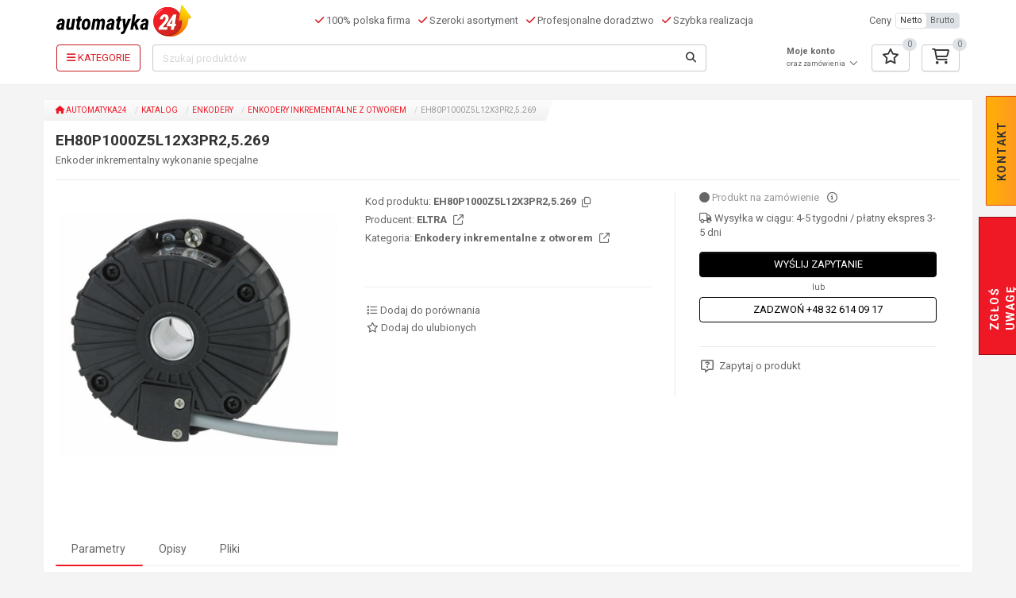

--- FILE ---
content_type: text/html; charset=UTF-8
request_url: https://www.automatyka24.pl/pl/katalog/enkodery-inkrementalne-z-otworem/eh80p1000z5l12x3pr2-5-269
body_size: 26097
content:
<!DOCTYPE html><html class="no-js h-100"
      lang="pl-PL">
    <head>
        <meta charset="utf-8">
                <title>EH80P1000Z5L12X3PR2,5.269 - Enkodery inkrementalne z otworem - ELTRA</title>
                                <meta name="page_type" content="catalog_product">
<meta name="description" content="EH80P1000Z5L12X3PR2,5.269&#x20;-&#x20;Enkodery&#x20;inkrementalne&#x20;z&#x20;otworem&#x20;-&#x20;ELTRA&#x20;-&#x20;Enkoder&#x20;inkrementalny&#x20;wykonanie&#x20;specjalne">
<meta name="viewport" content="width&#x3D;device-width,&#x20;initial-scale&#x3D;1.0">
<meta http-equiv="X-UA-Compatible" content="IE&#x3D;edge">
                <meta property="og:type" content="product">
<meta property="og:title" content="EH80P1000Z5L12X3PR2,5.269 - Enkodery inkrementalne z otworem - ELTRA">
<meta property="og:description" content="EH80P1000Z5L12X3PR2,5.269 - Enkodery inkrementalne z otworem - ELTRA - Enkoder inkrementalny wykonanie specjalne">
<meta property="og:locale" content="pl_PL">
<meta property="og:url" content="https://www.automatyka24.pl/pl/katalog/enkodery-inkrementalne-z-otworem/eh80p1000z5l12x3pr2-5-269">
<meta property="og:image" content="https://www.automatyka24.pl/image/open_graph/1923,EH80.jpg">
<meta property="og:image:type" content="image/jpeg">
<meta property="og:image:width" content="1200">
<meta property="og:image:height" content="630">

                
                
        
        
        
        <noscript>
            <link href="https://fonts.googleapis.com/css?family=Roboto:400,400i,700,700i&subset=latin-ext&display=swap"
                  rel="stylesheet" type="text/css">
        </noscript>

        
                                                                        
        <link href="&#x2F;asset&#x2F;min_5bfa371a2497e239e889502a2361174f.css&#x3F;f18aec59" media="screen" rel="stylesheet" type="text&#x2F;css">
<link href="https&#x3A;&#x2F;&#x2F;www.automatyka24.pl&#x2F;pl&#x2F;katalog&#x2F;enkodery-inkrementalne-z-otworem&#x2F;eh80p1000z5l12x3pr2-5-269" hreflang="x-default" rel="alternate">
<link href="https&#x3A;&#x2F;&#x2F;www.automatyka24.pl&#x2F;pl&#x2F;katalog&#x2F;enkodery-inkrementalne-z-otworem&#x2F;eh80p1000z5l12x3pr2-5-269" hreflang="pl-PL" rel="alternate">
<link href="https&#x3A;&#x2F;&#x2F;www.automatyka24.pl&#x2F;pl&#x2F;katalog&#x2F;enkodery-inkrementalne-z-otworem&#x2F;eh80p1000z5l12x3pr2-5-269" rel="canonical">
<link href="&#x2F;favicon.ico" rel="icon">
<link href="&#x2F;apple-touch-icon.png" rel="apple-touch-icon">
<link as="style" href="https&#x3A;&#x2F;&#x2F;fonts.googleapis.com&#x2F;css&#x3F;family&#x3D;Roboto&#x3A;400,400i,700,700i&amp;subset&#x3D;latin-ext&amp;display&#x3D;swap" rel="preload">
<link href="https&#x3A;&#x2F;&#x2F;fonts.googleapis.com&#x2F;css&#x3F;family&#x3D;Roboto&#x3A;400,400i,700,700i&amp;subset&#x3D;latin-ext&amp;display&#x3D;swap" rel="stylesheet">        
                                                                                                                                        
        
        
                
        <script type="application&#x2F;ld&#x2B;json">
    //<!--
    [{"@context":"http://schema.org","@type":"Organization","name":"Automatyka24","logo":{"@type":"ImageObject","url":"https://www.automatyka24.pl/asset/casp-automatyka-develop/img/logo.png"},"url":"https://www.automatyka24.pl","sameAs":["https://www.youtube.com/@Automatyka24","https://www.facebook.com/CASPSystem","https://www.youtube.com/user/CASPSystem","https://www.linkedin.com/company/casp-system-sp--z-o--o-"],"openingHoursSpecification":[{"@type":"OpeningHoursSpecification","dayOfWeek":"Monday, Tuesday, Wednesday, Thursday, Friday","opens":"07:30","closes":"15:30"}],"address":{"@type":"PostalAddress","addressLocality":"Jaworzno","postalCode":"43-603","streetAddress":"ul. Aleksandra Puszkina 2","addressCountry":"PL"},"telephone":"+48326140917"},{"@context":"http://schema.org","@type":"Product","name":"EH80P1000Z5L12X3PR2,5.269","description":"Enkoder inkrementalny wykonanie specjalne","sku":"EH80P1000Z5L12X3PR2,5.269","brand":{"@context":"http://schema.org","@type":"Brand","name":"ELTRA"},"image":["https://www.automatyka24.pl/image/product_m/1923,EH80.jpg"],"aggregateRating":{"@type":"AggregateRating","ratingValue":5,"reviewCount":1}},{"@context":"http://schema.org","@type":"BreadcrumbList","itemListElement":[{"@type":"ListItem","position":1,"name":"Katalog","item":"https://www.automatyka24.pl/pl/katalog"},{"@type":"ListItem","position":2,"name":"Enkodery","item":"https://www.automatyka24.pl/pl/katalog/enkodery"},{"@type":"ListItem","position":3,"name":"Enkodery inkrementalne z otworem","item":"https://www.automatyka24.pl/pl/katalog/enkodery-inkrementalne-z-otworem"}]}]
    //-->
</script>
<script src="&#x2F;asset&#x2F;min_343fe9be7fe5659d2fa17f1cc19efb44.js&#x3F;f54e4b29" type="98bdb2ba4b43b7ea6a45eacd-text/javascript"></script>
<script type="98bdb2ba4b43b7ea6a45eacd-text/javascript">
    //<!--
    
			var GBSystem = GBSystem || { 'settings': {} };
			jQuery.extend(GBSystem.settings, {"basePath":"","assetPath":"\/asset\/casp-automatyka-develop","langUrlCode":"pl","langCode":"pl_PL","GBCatalog":{"isPriceVisible":true,"compareUrl":"\/pl\/produkt-porownanie"},"GBBasket":{"basketUrl":"\/pl\/koszyk","favoritesUrl":"\/pl\/ulubione"},"GBBlock":{"get_block_by_handle":"\/pl\/block\/get-by-handle\/"}});
			
    //-->
</script>
<script type="98bdb2ba4b43b7ea6a45eacd-text/javascript">
    //<!--
        window.dataLayer = window.dataLayer || [];
    dataLayer.push({ ecommerce: null });
    dataLayer.push({
      event: "view_item",
      ecommerce: {
    "items": [
        {
            "item_id": "EH80P1000Z5L12X3PR2,5.269",
            "item_name": "EH80P1000Z5L12X3PR2,5.269",
            "index": 0,
            "quantity": 1,
            "item_brand": "ELTRA"
        }
    ]
}
    });
    //-->
</script>
<script async="async" src="https&#x3A;&#x2F;&#x2F;www.googletagmanager.com&#x2F;gtag&#x2F;js&#x3F;id&#x3D;G-Y6KZCK1XHK" type="98bdb2ba4b43b7ea6a45eacd-text/javascript"></script>
<script type="98bdb2ba4b43b7ea6a45eacd-text/javascript">
    //<!--
    
                      window.dataLayer = window.dataLayer || [];
                      function gtag(){dataLayer.push(arguments);}
                      gtag('js', new Date());
                
                      gtag('config', 'G-Y6KZCK1XHK');
                    
    //-->
</script>
<script type="98bdb2ba4b43b7ea6a45eacd-text/javascript">
    //<!--
    
                    window.dataLayer = window.dataLayer || [];
                    window.dataLayer.push({
                        'gb_page_type': document.querySelector('meta[name="page_type"]').content
                    });
                
    //-->
</script>
<script type="98bdb2ba4b43b7ea6a45eacd-text/javascript">
    //<!--
    
                    (function(w,d,s,l,i){w[l]=w[l]||[];w[l].push({'gtm.start':
                    new Date().getTime(),event:'gtm.js'});var f=d.getElementsByTagName(s)[0],
                    j=d.createElement(s),dl=l!='dataLayer'?'&l='+l:'';j.async=true;j.src=
                    'https://www.googletagmanager.com/gtm.js?id='+i+dl;f.parentNode.insertBefore(j,f);
                    })(window,document,'script','dataLayer','GTM-5K23W8P');
                
    //-->
</script>
<script type="98bdb2ba4b43b7ea6a45eacd-text/javascript">
    //<!--
    
                        window.__lc = window.__lc || {};
                        window.__lc.license = 19228468;
                        window.__lc.integration_name = 'manual_channels';
                        window.__lc.product_name = 'livechat';
                        ;(function(n,t,c){function i(n){return e._h?e._h.apply(null,n):e._q.push(n)}var e={_q:[],_h:null,_v:'2.0',on:function(){i(['on',c.call(arguments)])},once:function(){i(['once',c.call(arguments)])},off:function(){i(['off',c.call(arguments)])},get:function(){if(!e._h)throw new Error('[LiveChatWidget] You can\'t use getters before load.');return i(['get',c.call(arguments)])},call:function(){i(['call',c.call(arguments)])},init:function(){var n=t.createElement('script');n.async=!0,n.type='text/javascript',n.src='https://cdn.livechatinc.com/tracking.js',t.head.appendChild(n)}};!n.__lc.asyncInit&&e.init(),n.LiveChatWidget=n.LiveChatWidget||e}(window,document,[].slice))
                
    //-->
</script>
<script src="&#x2F;asset&#x2F;min_646ad72252df848ceb2bca8f8491aaef.js&#x3F;f54e4b29" type="98bdb2ba4b43b7ea6a45eacd-text/javascript"></script>
                                                                
                                    
                



    <script id="usercentrics-cmp" src="https://web.cmp.usercentrics.eu/ui/loader.js" data-settings-id="ohTiTPxg0iWcec" async type="98bdb2ba4b43b7ea6a45eacd-text/javascript"></script>
    </head>
    <body id="body" class="page page-id-97476 page-type-catalog_product page-layout-catalog_product published h-100 d-flex flex-column">
                            <noscript>
                <iframe
                    src="https://www.googletagmanager.com/ns.html?id=GTM-5K23W8P" height="0" width="0"
                    style="display:none;visibility:hidden">
                </iframe>
            </noscript>
        
                <div id="ohsnap"></div>
        <img src="/asset/casp-automatyka-develop/img/loading.gif"
             style="max-width:1px;position:absolute;top:0;left:0;max-height:1px;opacity:0;"
             alt="Ładowanie"/>
                <!-- Area: global_site_top -->
<!-- /Area: global_site_top -->
<header class="header">
    <div class="container">
        <nav class="navbar navbar-expand-lg navbar-light bg-light">
            <div class="d-flex w-100 align-items-center">
                                <a class="navbar-brand p-0" href="/pl">
                    <img class="img-responsive" src="/asset/casp-automatyka-develop/img/logo.svg"
                         alt="Automatyka24">
                </a>
                                <div class="navbar-text header-slogan ml-4 d-flex justify-content-center align-items-center">
                    <div class="ml-3">
                        <i class="fa-solid fa-check text-primary"></i>
                        100% polska firma                    </div>
                    <div class="ml-3">
                        <i class="fa-solid fa-check text-primary"></i>
                        Szeroki asortyment                    </div>
                    <div class="ml-3">
                        <i class="fa-solid fa-check text-primary"></i>
                        Profesjonalne doradztwo                    </div>
                    <div class="ml-3">
                        <i class="fa-solid fa-check text-primary"></i>
                        Szybka realizacja                    </div>
                </div>
                                <div class="account-top dropdown ml-4 justify-content-end m-3 basket-mobile">
    <a href="/pl/user/login"
       class="btn btn-link text-body dropdown-toggle px-2"
       aria-label="Profil">
                    <i class="fa-regular fa-user fa-xl"></i>
            </a>
    <ul class="dropdown-menu" role="menu">
                    <li class="dropdown-item">
                <a href="/pl/user/login">
                    <i class="fa-solid fa-right-to-bracket fa-fw"></i>
                    Logowanie / Rejestracja                </a>
            </li>
            </ul>
</div>
                <div class="favored-top ml-4 justify-content-end m-3 basket-mobile">
    <a href="/pl/ulubione"
       class="btn btn-link text-body px-2 dropdown-toggle"
       aria-label="Ulubione">
        <i class="fa-regular fa-xl fa-star"></i>
    </a>
    <span data-favored-count="0"></span>
    <ul class="dropdown-menu" role="menu">
        <li>
                        <div class="items" data-update-small-fav>
                <div class="table-responsive">
                    <table class="table table-condensed" data-holder-cart>
                        <thead>
                            <tr>
                                <th colspan="3" class="col_1">
                                    Produkt                                </th>
                            </tr>
                        </thead>
                        <tbody>
                            <tr>
                                <td></td>
                                <td></td>
                                <td></td>
                            </tr>
                        </tbody>
                                            </table>
                </div>
                <div class="show-more">
                    <a href="/pl/ulubione" class="btn btn-primary btn-block">
                        Przejdź do ulubionych                    </a>
                </div>
            </div>
        </li>
    </ul>
</div>
                <div class="basket-top ml-4 justify-content-end m-3 basket-mobile">
    <a href="/pl/koszyk"
       class="btn btn-link text-body px-2 dropdown-toggle"
       aria-label="Koszyk">
        <i class="fa-regular fa-xl fa-cart-shopping"></i>
    </a>
    <span data-basket-count="0"></span>
    <ul class="dropdown-menu" role="menu">
        <li>
                        <div class="items" data-update-cart>
                <div class="table-responsive">
                    <table class="table table-condensed" data-holder-cart>
                        <thead>
                            <tr>
                                <th colspan="2" class="col_1">
                                    Produkt                                </th>
                                <th class="col_3">
                                    Ilość                                </th>
                                <th class="col_4">
                                    Wartość                                    <span class="basket-price-type">
                                        [netto]
                                    </span>
                                </th>
                                <th class="col_8"></th>
                            </tr>
                        </thead>
                        <tbody>
                            <tr>
                                <td></td>
                                <td></td>
                                <td></td>
                                <td></td>
                                <td></td>
                            </tr>
                        </tbody>
                                            </table>
                </div>
                <div class="show-more">
                    <a href="/pl/koszyk" class="btn btn-primary btn-block">
                        Przejdź do koszyka                    </a>
                </div>
            </div>
        </li>
    </ul>
</div>
                <div class="price-type d-none d-xl-flex align-items-center">
    <span>
        Ceny    </span>
    <div class="btn-group btn-group-xs ml-2">
        <button class="btn btn-default text-lowercase"
                data-price-type="netto">
            Netto        </button>
        <button class="btn btn-default text-lowercase"
                data-price-type="brutto">
            Brutto        </button>
    </div>
</div>
                            </div>
                        <div class="search-row py-2">
                                                <button class="menu-toggler d-none"></button>
                                <button class="btn btn-outline-primary menu-toggler-full"
                        aria-label="Kategorie">
                    <i class="fa-solid fa-bars"></i>
                    <span>
                        Kategorie                    </span>
                </button>
                                <form id="search_query" method="GET" class="form-inline ml-4" action="/pl/wyszukiwanie">
    <div class="input-group">
        <input type="text" class="form-control search-suggest-input" id="name" name="name"
               placeholder="Szukaj produktów">
        <button type="submit" class="btn btn-default" aria-label="Szukaj">
            <i class="fa-solid fa-magnifying-glass"></i>
        </button>
    </div>
</form>
                                                <div class="account-top dropdown ml-4 justify-content-end ">
    <a href="/pl/user/login"
       class="btn btn-link text-body dropdown-toggle p-0"
       aria-label="Profil">
                                    <strong>Moje konto</strong>
                <small><br>oraz zamówienia</small>
                <i class="fa-regular fa-chevron-down fa-fw"></i>
                        </a>
    <ul class="dropdown-menu" role="menu">
                    <li class="dropdown-item">
                <a href="/pl/user/login">
                    <i class="fa-solid fa-right-to-bracket fa-fw"></i>
                    Logowanie / Rejestracja                </a>
            </li>
            </ul>
</div>
                <div class="favored-top ml-4 justify-content-end ">
    <a href="/pl/ulubione"
       class="btn btn-default dropdown-toggle"
       aria-label="Ulubione">
        <i class="fa-regular fa-xl fa-star"></i>
    </a>
    <span data-favored-count="0"></span>
    <ul class="dropdown-menu" role="menu">
        <li>
                        <div class="items" data-update-small-fav>
                <div class="table-responsive">
                    <table class="table table-condensed" data-holder-cart>
                        <thead>
                            <tr>
                                <th colspan="3" class="col_1">
                                    Produkt                                </th>
                            </tr>
                        </thead>
                        <tbody>
                            <tr>
                                <td></td>
                                <td></td>
                                <td></td>
                            </tr>
                        </tbody>
                                            </table>
                </div>
                <div class="show-more">
                    <a href="/pl/ulubione" class="btn btn-primary btn-block">
                        Przejdź do ulubionych                    </a>
                </div>
            </div>
        </li>
    </ul>
</div>
                <div class="basket-top ml-4 justify-content-end ">
    <a href="/pl/koszyk"
       class="btn btn-default dropdown-toggle"
       aria-label="Koszyk">
        <i class="fa-regular fa-xl fa-cart-shopping"></i>
    </a>
    <span data-basket-count="0"></span>
    <ul class="dropdown-menu" role="menu">
        <li>
                        <div class="items" data-update-cart>
                <div class="table-responsive">
                    <table class="table table-condensed" data-holder-cart>
                        <thead>
                            <tr>
                                <th colspan="2" class="col_1">
                                    Produkt                                </th>
                                <th class="col_3">
                                    Ilość                                </th>
                                <th class="col_4">
                                    Wartość                                    <span class="basket-price-type">
                                        [netto]
                                    </span>
                                </th>
                                <th class="col_8"></th>
                            </tr>
                        </thead>
                        <tbody>
                            <tr>
                                <td></td>
                                <td></td>
                                <td></td>
                                <td></td>
                                <td></td>
                            </tr>
                        </tbody>
                                            </table>
                </div>
                <div class="show-more">
                    <a href="/pl/koszyk" class="btn btn-primary btn-block">
                        Przejdź do koszyka                    </a>
                </div>
            </div>
        </li>
    </ul>
</div>
            </div>
        </nav>
        <div>
                        <div class="right_button_top index">
    <ul>
        <li id="top_button">kontakt</li>
    </ul>
    <div class="field">
        <!-- Area: contact_form -->
            <div id="area-contact_form">
    
                        <!-- Blok html -->
<div id="block-3682"
     class="row block-html ">
        <div class="col-md-12">
                        <h3 class="question">Masz pytanie?</h3>
<p>potrzebujesz porady technicznej?</p>
<h3>Zadzwoń do nas!</h3>
<p class="number phone">+48 32 614 09 17&nbsp;</p>
<p class="number fax">+48&nbsp;692 430 544</p>
<p class="number mobile-phone">+48&nbsp;608 642 108</p>
<p class="number mobile-phone">+48&nbsp;728 919 707</p>
<p class="mail"><a href="/cdn-cgi/l/email-protection#3f4c54535a4f7f5e4a4b50525e4b46545e0d0b114f53"><span class="__cf_email__" data-cfemail="d2a1b9beb7a292b3a7a6bdbfb3a6abb9b3e0e6fca2be">[email&#160;protected]</span></a></p>
<h3 id="write">Napisz do nas!</h3>        
                    </div>
</div>
<!-- /Blok html --> 
                                <!-- Blok form -->
<div data-gbform-holder data-gbform-on-error="Wystąpił błąd proszę spróbować później."
     id="block-3683"
     class="block-form ">
        <!-- block html -->
        <!-- koniec bloku html -->
    <div class="block-container">
                <!-- podtytul -->
                <!-- koniec pod tytyłu -->

                            <div class="form">
                                <form method="post" name="block_form_19" class="form-horizontal" novalidate action="&#x2F;pl&#x2F;form&#x2F;fulfill&#x2F;19&#x2F;20632" id="block_form_19"><label data-field-name="field_form_contact_name"><span>Imię i nazwisko</span><input type="text" name="field_form_contact_name" class="form-control&#x20;required" value=""></label><label data-field-name="field_form_contact_email"><span>Adres e-mail</span><input type="email" name="field_form_contact_email" class="form-control&#x20;required" value=""></label><label data-field-name="field_form_message"><span>Wiadomość</span><textarea name="field_form_message" class="form-control&#x20;required"></textarea></label><input type="hidden" name="block_id" value="19"><input type="hidden" name="csrf" value="8a260a273dbec4eaaceafbcd013487c7-3418ea2608b2723a318bf05cb5af47a4"><input type="submit" name="submit" class="btn&#x20;btn-primary&#x20;btn-large" onclick="if (!window.__cfRLUnblockHandlers) return false; " value="Wy&#x015B;lij" data-cf-modified-98bdb2ba4b43b7ea6a45eacd-=""></form>                <div class="gbform-thank-hidden" data-gbform-thank-you>
                    <p>Dziękujemy za wypełnienie formularza!</p>                </div>
            </div>
            </div>
</div>
<script data-cfasync="false" src="/cdn-cgi/scripts/5c5dd728/cloudflare-static/email-decode.min.js"></script><script type="98bdb2ba4b43b7ea6a45eacd-text/javascript">
  $(function () {
    let form = $('#block-3683 form');

    if ((form.length > 0) && (!form.parents('#ask_about_product').length)) {
      new GBForm(form, {
        placeholder: true,
        errorPlace: 'after'
      });
    }
  });

  </script>
<!-- /Blok form --> 
            
            </div>
    <!-- /Area: contact_form -->
    </div>
</div>
<div class="right_button_bottom">
    <ul>
        <li id="bottom_button">zgłoś uwagę</li>
    </ul>
    <div class="field-bottom">
        <!-- Area: global_left_column -->
            <div id="area-global_left_column">
    
                        <!-- Blok html -->
<div id="block-3646"
     class="row block-html ">
        <div class="col-md-12">
                        <p>By wyjść naprzeciw Państwa oczekiwaniom, chcemy by sklep był jak najbardziej funkcjonalny.</p>
<p>Prosimy o informacje, jeżeli zauważą Państwo błąd techniczny lub merytoryczny na naszej&nbsp;stronie.</p>
<h3>Podziel się swoją opinią</h3>        
                    </div>
</div>
<!-- /Blok html --> 
                                <!-- Blok form -->
<div data-gbform-holder data-gbform-on-error="Wystąpił błąd proszę spróbować później."
     id="block-3647"
     class="block-form ">
        <!-- block html -->
        <!-- koniec bloku html -->
    <div class="block-container">
                <!-- podtytul -->
                <!-- koniec pod tytyłu -->

                            <div class="form">
                                <form method="post" name="block_form_2" class="form-horizontal" novalidate action="&#x2F;pl&#x2F;form&#x2F;fulfill&#x2F;2&#x2F;20633" id="block_form_2"><label data-field-name="field_form_contact_name"><span>Imię i nazwisko</span><input type="text" name="field_form_contact_name" class="form-control&#x20;required" value=""></label><label data-field-name="field_form_contact_email"><span>Adres e-mail</span><input type="email" name="field_form_contact_email" class="form-control&#x20;required" value=""></label><label data-field-name="field_form_message"><span>Wiadomość</span><textarea name="field_form_message" class="form-control&#x20;required"></textarea></label><input type="hidden" name="block_id" value="2"><input type="hidden" name="csrf" value="b251c7f0a1cfbabd8d516e7bfe7ef4c7-7665aee2e94ca997944053b202f4b4bd"><input type="submit" name="submit" class="btn&#x20;btn-primary&#x20;btn-large" onclick="if (!window.__cfRLUnblockHandlers) return false; " value="Wy&#x015B;lij" data-cf-modified-98bdb2ba4b43b7ea6a45eacd-=""></form>                <div class="gbform-thank-hidden" data-gbform-thank-you>
                    <p>Dziękujemy za wypełnienie formularza!</p>                </div>
            </div>
            </div>
</div>
<script type="98bdb2ba4b43b7ea6a45eacd-text/javascript">
  $(function () {
    let form = $('#block-3647 form');

    if ((form.length > 0) && (!form.parents('#ask_about_product').length)) {
      new GBForm(form, {
        placeholder: true,
        errorPlace: 'after'
      });
    }
  });

  </script>
<!-- /Blok form --> 
            
            </div>
    <!-- /Area: global_left_column -->
    </div>
</div>
    <button id="compare_main_button"
       class="btn btn-primary btn-sm hidden-xs compare-button" data-compare-count="0">
        Porównaj produkty (<span>0</span>/3)
    </button>

<script type="98bdb2ba4b43b7ea6a45eacd-text/javascript">
    $(function () {
        /*var sidebar_contact_form = new GBForm('.right_button_top form',{
            placeholder: true,
            errorPlace: 'before'
        });
        var sidebar_alert_form = new GBForm('.right_button_bottom form',{
            placeholder: true,
            errorPlace: 'before'
        });*/
        $('.right_button_bottom input, .right_button_bottom textarea, .right_button_top input, .right_button_top textarea').on('focusin', function () {
            $(this).parents('.right_button_top').addClass('hover');
            $(this).parents('.right_button_bottom').addClass('hover');
        });
        $('.right_button_bottom input, .right_button_bottom textarea, .right_button_top input, .right_button_top textarea').on('focusout', function () {
            $(this).parents('.right_button_top').removeClass('hover');
            $(this).parents('.right_button_bottom').removeClass('hover');
        });
        $('.right_button_bottom, .right_button_top').on('touchStart', function () {
            $(this).toggleClass('hover');
        });
    });
</script>        </div>
    </div>
        </header>
        <div class="content">
            <div class="container">
<div id="layout_catalog_product" class="column_right_full">
    <div class="row">
        <div class="column_right col-xs-12">
            <!-- Breadcrumb -->
<div class="breadcrumb-container">
    <ol class="breadcrumb">
                        <li>
                <a href="/pl">
                                                                    <i class="fa-solid fa-house"></i>
                                        Automatyka24                </a>
            </li>
                                <li>
                <a href="/pl/katalog">
                                        Katalog                </a>
            </li>
                                <li>
                <a href="/pl/katalog/enkodery">
                                        Enkodery                </a>
            </li>
                                <li>
                <a href="/pl/katalog/enkodery-inkrementalne-z-otworem">
                                        Enkodery inkrementalne z otworem                </a>
            </li>
                                <li>
                EH80P1000Z5L12X3PR2,5.269            </li>
            </ol>
</div>
<!-- /Breadcrumb -->
            <div id="product">
                <div class="row product_container"
                     id="product_97476">
                    <div class="col-md-12">
                        <div class="product-info"
     data-product
     data-product-id="97476">
            <div class="row">
    <div class="col-xs-12">
        <div class="page-title">
            <h1>
                EH80P1000Z5L12X3PR2,5.269            </h1>
                            <h2>
                    Enkoder inkrementalny wykonanie specjalne                </h2>
                    </div>
    </div>
</div>
    <div class="row info_product">
        <div class="col-sm-12 col-md-4 info_image pb-4">
                                        <div class="swiper swiperImages">
        <div class="swiper-wrapper">
                                                                    <div class="swiper-slide">
                    <a class="fancybox" data-title="EH80P1000Z5L12X3PR2,5.269" rel="gallery-product" data-format="product" href="/image/product/1923,EH80.jpg"><picture><source srcset="/image/product_m/1/1923,EH80.webp" type="image/webp"><img src="/image/product_m/1923,EH80.jpg" class="product-img-thumbnail img-thumbnail" alt="EH80P1000Z5L12X3PR2,5.269" fetchpriority="high"></picture></a>                </div>
                                    </div>
        <div class="swiper-button-next"></div>
        <div class="swiper-button-prev"></div>
    </div>
    <div class="swiper swiperThumbs d-none">
        <div class="swiper-wrapper">
                    </div>
    </div>
        </div>
        <div class="col-sm-12 col-md-4 info_social">
                                    <div class="primary">
                <div class="primary-data">
                                                            <ul>
                                                                            <li>
                                <span>Kod produktu:</span>
                                EH80P1000Z5L12X3PR2,5.269                                <button class="btn btn-link m-0 p-0 pl-1"
                                        data-copy="EH80P1000Z5L12X3PR2,5.269"
                                        data-content="Skopiowany"
                                        data-toggle="tooltip"
                                        data-title="Kopiuj&#x20;do&#x20;schowka"
                                        aria-label="Kopiuj&#x20;do&#x20;schowka">
                                    <i class="fa-regular fa-copy text-body"></i>
                                </button>
                            </li>
                                                                                                                                                                                                                            <li>
                                <span>Producent:</span>
                                                                    <a href="/pl/producenci/eltra"
                                       class="link-color-dark">
                                        ELTRA                                        <i class="fa-regular fa-arrow-up-right-from-square ml-2"></i>
                                    </a>
                                                            </li>
                                                                        <li>
                            <span>Kategoria:</span>
                            <a href="/pl/katalog/enkodery-inkrementalne-z-otworem"
                               class="link-color-dark">
                                Enkodery inkrementalne z otworem                                <i class="fa-regular fa-arrow-up-right-from-square ml-2"></i>
                            </a>
                        </li>
                    </ul>
                </div>
            </div>
                        <div class="term">
                <div class="contact">
                                                                <hr>
                        <a href="#" class="link-color-dark border-top-0"
                           data-compare-item
                           data-compare-item-id="97476">
                            <i class="fa-regular fa-list fa-fw"></i>
                            <span class="when-non-active">
                                Dodaj do porównania                            </span>
                            <span class="when-active">
                                Usuń z porównania                            </span>
                        </a>
                        <br>
                        <button class="btn btn-link link-color-dark add-to-fav p-0 mt-1 active-enabled">
                            <i class="fa-regular fa-star fa-fw"></i>
                            <span class="when-non-active">
                                Dodaj do ulubionych                            </span>
                            <span class="when-active">
                                Usuń z ulubionych                            </span>
                        </button>
                                    </div>
                <div class="contact" data-product-icons data-product-icons-size="xl"></div>
            </div>
        </div>
        <div class="col-sm-12 col-md-4 info_price">
            <div class="box">
                <div class="prices">
                                                                
<div class="stock">
    <div>
                    <span class="h5">
                <i class="fa-solid fa-circle color-stock-none"></i>
                Produkt na zamówienie            </span>
                <span class="h5 pl-3">
            <a href="#" class="button-stock-details link-color-dark"
               aria-label="Szczegóły dostępności"
               data-content="&lt;div&#x20;class&#x3D;&quot;h2&#x20;block-title&#x20;border-0&#x20;mt-0&quot;&gt;&#x0A;&#x20;&#x20;&#x20;&#x20;&lt;strong&gt;EH80P1000Z5L12X3PR2,5.269&lt;&#x2F;strong&gt;&#x0A;&lt;&#x2F;div&gt;&#x0A;&lt;table&#x20;class&#x3D;&quot;table&#x20;table-condensed&#x20;stock-list&quot;&gt;&#x0A;&#x20;&#x20;&#x20;&#x20;&lt;thead&gt;&#x0A;&#x20;&#x20;&#x20;&#x20;&#x20;&#x20;&#x20;&#x20;&lt;tr&gt;&#x0A;&#x20;&#x20;&#x20;&#x20;&#x20;&#x20;&#x20;&#x20;&#x20;&#x20;&#x20;&#x20;&lt;th&gt;Ilo&#x015B;&#x0107;&lt;&#x2F;th&gt;&#x0A;&#x20;&#x20;&#x20;&#x20;&#x20;&#x20;&#x20;&#x20;&#x20;&#x20;&#x20;&#x20;&lt;th&gt;Status&lt;&#x2F;th&gt;&#x0A;&#x20;&#x20;&#x20;&#x20;&#x20;&#x20;&#x20;&#x20;&#x20;&#x20;&#x20;&#x20;&lt;th&gt;Przewidywany&#x20;termin&#x20;dostawy&#x20;do&#x20;magazynu&lt;&#x2F;th&gt;&#x0A;&#x20;&#x20;&#x20;&#x20;&#x20;&#x20;&#x20;&#x20;&lt;&#x2F;tr&gt;&#x0A;&#x20;&#x20;&#x20;&#x20;&lt;&#x2F;thead&gt;&#x0A;&#x20;&#x20;&#x20;&#x20;&lt;tbody&gt;&#x0A;&#x20;&#x20;&#x20;&#x20;&#x20;&#x20;&#x20;&#x20;&#x20;&#x20;&#x20;&#x20;&#x20;&#x20;&#x20;&#x20;&#x20;&#x20;&#x20;&#x20;&#x20;&#x20;&#x20;&#x20;&#x20;&#x20;&#x20;&#x20;&lt;tr&gt;&#x0A;&#x20;&#x20;&#x20;&#x20;&#x20;&#x20;&#x20;&#x20;&#x20;&#x20;&#x20;&#x20;&#x20;&#x20;&#x20;&#x20;&lt;td&#x20;class&#x3D;&quot;text-center&#x20;px-4&quot;&gt;&#x0A;&#x20;&#x20;&#x20;&#x20;&#x20;&#x20;&#x20;&#x20;&#x20;&#x20;&#x20;&#x20;&#x20;&#x20;&#x20;&#x20;&#x20;&#x20;&#x20;&#x20;&lt;span&#x20;class&#x3D;&quot;label&#x20;label-stock-none&#x20;d-block&#x20;mr-0&quot;&gt;&#x0A;&#x20;&#x20;&#x20;&#x20;&#x20;&#x20;&#x20;&#x20;&#x20;&#x20;&#x20;&#x20;&#x20;&#x20;&#x20;&#x20;&#x20;&#x20;&#x20;&#x20;&#x20;&#x20;&#x20;&#x20;0&#x0A;&#x20;&#x20;&#x20;&#x20;&#x20;&#x20;&#x20;&#x20;&#x20;&#x20;&#x20;&#x20;&#x20;&#x20;&#x20;&#x20;&#x20;&#x20;&#x20;&#x20;&lt;&#x2F;span&gt;&#x0A;&#x20;&#x20;&#x20;&#x20;&#x20;&#x20;&#x20;&#x20;&#x20;&#x20;&#x20;&#x20;&#x20;&#x20;&#x20;&#x20;&lt;&#x2F;td&gt;&#x0A;&#x20;&#x20;&#x20;&#x20;&#x20;&#x20;&#x20;&#x20;&#x20;&#x20;&#x20;&#x20;&#x20;&#x20;&#x20;&#x20;&lt;td&gt;&#x0A;&#x20;&#x20;&#x20;&#x20;&#x20;&#x20;&#x20;&#x20;&#x20;&#x20;&#x20;&#x20;&#x20;&#x20;&#x20;&#x20;&#x20;&#x20;&#x20;&#x20;Dost&#x0119;pne&#x20;w&#x20;magazynie&#x20;&#x20;&#x20;&#x20;&#x20;&#x20;&#x20;&#x20;&#x20;&#x20;&#x20;&#x20;&#x20;&#x20;&#x20;&#x20;&lt;&#x2F;td&gt;&#x0A;&#x20;&#x20;&#x20;&#x20;&#x20;&#x20;&#x20;&#x20;&#x20;&#x20;&#x20;&#x20;&#x20;&#x20;&#x20;&#x20;&lt;td&gt;&lt;&#x2F;td&gt;&#x0A;&#x20;&#x20;&#x20;&#x20;&#x20;&#x20;&#x20;&#x20;&#x20;&#x20;&#x20;&#x20;&lt;&#x2F;tr&gt;&#x0A;&#x20;&#x20;&#x20;&#x20;&#x20;&#x20;&#x20;&#x20;&#x20;&#x20;&#x20;&#x20;&#x20;&#x20;&#x20;&#x20;&#x20;&#x20;&#x20;&#x20;&#x20;&#x20;&#x20;&#x20;&#x20;&#x20;&#x20;&#x20;&#x20;&#x20;&#x20;&#x20;&#x20;&#x20;&#x20;&#x20;&#x20;&#x20;&#x20;&#x20;&lt;tr&gt;&#x0A;&#x20;&#x20;&#x20;&#x20;&#x20;&#x20;&#x20;&#x20;&#x20;&#x20;&#x20;&#x20;&lt;td&#x20;class&#x3D;&quot;text-center&#x20;px-4&#x20;mr-0&quot;&gt;&#x0A;&#x20;&#x20;&#x20;&#x20;&#x20;&#x20;&#x20;&#x20;&#x20;&#x20;&#x20;&#x20;&#x20;&#x20;&#x20;&#x20;&lt;span&gt;&#x0A;&#x20;&#x20;&#x20;&#x20;&#x20;&#x20;&#x20;&#x20;&#x20;&#x20;&#x20;&#x20;&#x20;&#x20;&#x20;&#x20;&#x20;&#x20;&#x20;&#x20;wi&#x0119;cej&#x20;&#x20;&#x20;&#x20;&#x20;&#x20;&#x20;&#x20;&#x20;&#x20;&#x20;&#x20;&#x20;&#x20;&#x20;&#x20;&lt;&#x2F;span&gt;&#x0A;&#x20;&#x20;&#x20;&#x20;&#x20;&#x20;&#x20;&#x20;&#x20;&#x20;&#x20;&#x20;&lt;&#x2F;td&gt;&#x0A;&#x20;&#x20;&#x20;&#x20;&#x20;&#x20;&#x20;&#x20;&#x20;&#x20;&#x20;&#x20;&lt;td&gt;&#x0A;&#x20;&#x20;&#x20;&#x20;&#x20;&#x20;&#x20;&#x20;&#x20;&#x20;&#x20;&#x20;&#x20;&#x20;&#x20;&#x20;Na&#x20;zam&#xF3;wienie&#x20;&#x20;&#x20;&#x20;&#x20;&#x20;&#x20;&#x20;&#x20;&#x20;&#x20;&#x20;&lt;&#x2F;td&gt;&#x0A;&#x20;&#x20;&#x20;&#x20;&#x20;&#x20;&#x20;&#x20;&#x20;&#x20;&#x20;&#x20;&lt;td&gt;&#x0A;&#x20;&#x20;&#x20;&#x20;&#x20;&#x20;&#x20;&#x20;&#x20;&#x20;&#x20;&#x20;&#x20;&#x20;&#x20;&#x20;&#x20;&#x20;&#x20;&#x20;&#x20;&#x20;&#x20;&#x20;&#x20;&#x20;&#x20;&#x20;&#x20;&#x20;&#x20;&#x20;&#x20;&#x20;&#x20;&#x20;Standardowy&#x20;czas&#x3A;&#x0A;&#x20;&#x20;&#x20;&#x20;&#x20;&#x20;&#x20;&#x20;&#x20;&#x20;&#x20;&#x20;&#x20;&#x20;&#x20;&#x20;&#x20;&#x20;&#x20;&#x20;4-5&#x20;tygodni&#x20;&#x2F;&#x20;p&#x0142;atny&#x20;ekspres&#x20;3-5&#x20;dni&#x20;&#x20;&#x20;&#x20;&#x20;&#x20;&#x20;&#x20;&#x20;&#x20;&#x20;&#x20;&#x20;&#x20;&#x20;&#x20;&#x20;&#x20;&#x20;&#x20;&#x20;&#x20;&#x20;&#x20;&#x20;&#x20;&#x20;&#x20;&lt;&#x2F;td&gt;&#x0A;&#x20;&#x20;&#x20;&#x20;&#x20;&#x20;&#x20;&#x20;&lt;&#x2F;tr&gt;&#x0A;&#x20;&#x20;&#x20;&#x20;&lt;&#x2F;tbody&gt;&#x0A;&lt;&#x2F;table&gt;&#x0A;&lt;div&#x20;class&#x3D;&quot;stock-popover-small&#x20;mt-3&quot;&gt;&#x0A;&#x20;&#x20;&#x20;&#x20;Wy&#x015B;wietlana&#x20;jest&#x20;przewidywana&#x20;ilo&#x015B;&#x0107;&#x20;oraz&#x20;czas&#x20;dostawy&#x20;do&#x20;magazynu&#x20;Automatyka24.&#x20;Czas&#x20;i&#x20;ilo&#x015B;&#x0107;&#x20;mog&#x0105;&#x20;ulec&#x20;zmianie.&#x20;W&#x20;celu&#x20;potwierdzenia&#x20;prosimy&#x20;o&#x20;kontakt.&lt;&#x2F;div&gt;&#x0A;">
                <i class="fa-regular fa-info-circle"></i>
            </a>
        </span>
    </div>
            <div class="mt-3">
                                                <i class="fa-regular fa-truck fa-fw"></i>
                Wysyłka w ciągu: 4-5 tygodni / płatny ekspres 3-5 dni                        </div>
</div>

                                    </div>

                <div class="btns">
                                                                        <button class="btn btn-success btn-block mb-2 add-to-offer">
                                Wyślij zapytanie                            </button>
                            <span class="small text-center d-block">
                                lub                            </span>
                            <a href="tel:+48326140917"
                               class="btn btn-outline-success btn-block mt-2 mb-4">
                                Zadzwoń                                +48 32 614 09 17                            </a>
                                            
                                    </div>

                
                <div class="options ">
                    <i class="fa-regular fa-message-question fa-lg fa-fw mr-2"></i>
                    <div>
                        <a href="#" data-toggle="modal" data-target="#ask_about_product"
                           class="link-color-dark ask-about-product">
                            Zapytaj o produkt                        </a>
                    </div>
                </div>
            </div>
        </div>
    </div>
</div>

<div id="ask_about_product" class="modal fade" role="dialog">
    <div class="modal-dialog">
        <div class="modal-content">
            <div class="modal-header">
                <button type="button" class="close" data-dismiss="modal">&times;</button>
                <h2 class="modal-title">Zapytaj o produkt:</h2>
            </div>
            <div class="modal-body">
                <div class="product-info">
                    <picture><source srcset="/image/product_m_list/1/1923,EH80.webp" type="image/webp"><img src="/image/product_m_list/1923,EH80.jpg" alt="EH80P1000Z5L12X3PR2,5.269"></picture>                    <p>
                        <a class="product-name" href="https://www.automatyka24.pl/pl/katalog/enkodery-inkrementalne-z-otworem/eh80p1000z5l12x3pr2-5-269">
                            EH80P1000Z5L12X3PR2,5.269                        </a>
                                            </p>
                </div>
                <span class="ask_form">Wypełnij formularz</span>
                <!-- Area: pytania -->
            <div id="area-pytania">
    
                        <!-- Blok form -->
<div data-gbform-holder data-gbform-on-error="Wystąpił błąd proszę spróbować później."
     id="block-3781"
     class="block-form ">
        <!-- block html -->
        <!-- koniec bloku html -->
    <div class="block-container">
                <!-- podtytul -->
                <!-- koniec pod tytyłu -->

                            <div class="form">
                                <form method="post" name="block_form_26" class="form-horizontal" novalidate action="&#x2F;pl&#x2F;form&#x2F;fulfill&#x2F;26&#x2F;69790" id="block_form_26"><label data-field-name="field_form_product_name"><span>Nazwa produktu</span><input type="text" name="field_form_product_name" class="form-control&#x20;required" value=""></label><label data-field-name="field_form_product_url"><span>Link produktu</span><input type="text" name="field_form_product_url" class="form-control&#x20;required" value=""></label><label data-field-name="field_form_company_name"><span>Nazwa firmy</span><input type="text" name="field_form_company_name" class="form-control&#x20;required" value=""></label><label data-field-name="field_form_nip"><span>NIP</span><input type="text" name="field_form_nip" class="form-control&#x20;required" value=""></label><label data-field-name="field_form_contact_name"><span>Imię i nazwisko</span><input type="text" name="field_form_contact_name" class="form-control&#x20;required" value=""></label><label data-field-name="field_form_phone"><span>Telefon</span><input type="text" name="field_form_phone" class="form-control&#x20;required" value=""></label><label data-field-name="field_form_contact_email"><span>Adres e-mail</span><input type="email" name="field_form_contact_email" class="form-control&#x20;required" value=""></label><label data-field-name="field_form_product_question"><span>Treść pytania</span><textarea name="field_form_product_question" class="form-control&#x20;required"></textarea></label><input type="hidden" name="block_id" value="26"><input type="hidden" name="csrf" value="a86d2914503a04e46e84284ea7901e16-2fd9d8fe2a957ed6e1c55bbbfdcc72d4"><input type="submit" name="submit" class="btn&#x20;btn-primary&#x20;btn-large" onclick="if (!window.__cfRLUnblockHandlers) return false; " value="Wy&#x015B;lij" data-cf-modified-98bdb2ba4b43b7ea6a45eacd-=""></form>                <div class="gbform-thank-hidden" data-gbform-thank-you>
                    <div style="display: inline-block; width: 100%; background: #f9f9f9; border-top: 1px solid #ff981e; padding: 50px 20px;">
<h2 style="text-align: center; color: #666666;">Formularz został wysłany.</h2>
</div>                </div>
            </div>
            </div>
</div>
<script type="98bdb2ba4b43b7ea6a45eacd-text/javascript">
  $(function () {
    let form = $('#block-3781 form');

    if ((form.length > 0) && (!form.parents('#ask_about_product').length)) {
      new GBForm(form, {
        placeholder: true,
        errorPlace: 'after'
      });
    }
  });

  </script>
<!-- /Blok form --> 
            
            </div>
    <!-- /Area: pytania -->
            </div>
            <div class="modal-footer">
                <button type="button" class="btn btn-default btn-large pull-left" data-dismiss="modal">
                    Zamknij                </button>
            </div>
        </div>
    </div>
</div>                    </div>
                </div>
                                <div class="product-navbar">
                    <div class="container">
                        <div class="product-navbar-nav">
                            <ul class="nav nav-tabs nav-line-tab">
                            </ul>
                            <div class="product-navbar-basket" data-product>
                                <div class="image"></div>
                                <div class="price"></div>
                                <button class="btn btn-primary btn-sm add-to-cart">
                                    Do koszyka                                    <i class="fa-solid fa-cart-plus"></i>
                                </button>
                            </div>
                        </div>
                    </div>
                </div>
                                <div class="row">
                    <div class="col-md-12 group_of_parameters">
                        <!-- Area: center -->
<!-- /Area: center -->
                        <!-- Area: product_parameters -->
    <div id="area-product_parameters">
        <div class="catalog-parameters-nav">
            <ul class="nav nav-tabs nav-line-tab">
                                                                                            <li class="nav-item active">
                    <a href="#block-21" class="nav-link">
                                                                            Parametry                                                                        </a>
                </li>
                                                                                                                                        <li class="nav-item ">
                    <a href="#block-26" class="nav-link">
                                                                            Opisy                                                                        </a>
                </li>
                                                                                                                                        <li class="nav-item ">
                    <a href="#block-27" class="nav-link">
                                                                            Pliki                                                                        </a>
                </li>
                                                                                                                                                                                    </ul>
        </div>
        <div class="catalog-parameters">
                                                            <div id="block-21"
             data-block-tab-title="Parametry"
             data-block-type="attribute_category">
                            <h2 class="block-title">
                    Parametry produktu                </h2>
            
            <div class="catalog-attributes-div">
                                    <!-- Blok atrybutów danej kategorii -->
<div class="parameters-list">
            <div class="parameters-list-item">
            <div class="row">
                <div class="col-xs-4">
                    Czas dostawy gdy brak na magazynie                </div>
                <div class="col-xs-8">
                                                                        <div>
                                                                    4-5 tygodni / płatny ekspres 3-5 dni                                                            </div>
                                                            </div>
            </div>
        </div>
            <div class="parameters-list-item">
            <div class="row">
                <div class="col-xs-4">
                    Gwarancja                </div>
                <div class="col-xs-8">
                                                                        <div>
                                                                    12                                                            </div>
                                                            </div>
            </div>
        </div>
            <div class="parameters-list-item">
            <div class="row">
                <div class="col-xs-4">
                    Producent                </div>
                <div class="col-xs-8">
                                                                        <div>
                                                                    ELTRA                                                            </div>
                                                            </div>
            </div>
        </div>
    </div>
<!-- /Blok atrybutów danej kategorii -->
                            </div>
        </div>
                                                                    <div id="block-26"
             data-block-tab-title="Opisy"
             data-block-type="attribute_category">
                            <h2 class="block-title">
                    Opisy produktu                </h2>
            
            <div class="catalog-attributes-div">
                                    <!-- Blok atrybutów danej kategorii (opisy) -->
<div class="description">
                                <p>
                <p style="text-align: justify;">Enkodery EH80P / EH80C / EH80PG / EH80K to enkodery rekomendowane do pracy na silnikach asynchronicznych AC. Łączą tradycyjny enkoder inkrementalny i optyczne generowanie „faz efektu Halla”.</p>
<br>
<strong>Główne cechy to:</strong><br>
<br>
Zwarte wymiary<br>
Dostępny szeroki zakres rozdzielczości<br>
Odporność na wysoką temperaturę<br>
Łatwy montaż<br>
<br>
<strong>Seria EH</strong><br>
Wersja podstawowa z wyjściami przyrostowymi. Dostępnych jest kilka typów wyjść <strong>Seria EF</strong><br>
Zintegrowane układy optyczne „faz komutacji” do wersji podstawowej. Transmisja sygnałów przez połączenie równoległe.<br>
<br>
<strong>Parametry elektryczne:</strong><br>
<br>
<strong>Rozdzielczość:</strong> od 1 do 2048 ppr<br>
<strong>Zasilanie:</strong> 5 = 4,5 ... 5,5 V DC, 5/28 = 4,75 ... 29,4 V DC (zabezpieczenie przed odwrotną polaryzacją)<br>
<strong>Pobór mocy bez obciążenia maks.:</strong> 800 mW<br>
<strong>Maksymalny prąd obciążenia:</strong> 20 mA / kanał<br>
<strong>Typ wyjścia:</strong> otwarty kolektor NPN (AEIC-7273, pull-up max +30 V DC), push-pull / sterownik linii HTL (AEIC-7272), sterownik linii RS-422 (AELT-5000)<br>
<strong>Maksymalna częstotliwość wyjściowa:</strong> 105 kHz<br>
<strong>Odliczanie kierunku:</strong> A prowadzi B zgodnie z ruchem wskazówek zegara (widok wału)<br>
<strong>Zgodność elektromagnetyczna:</strong> zgodnie z dyrektywą 2014/30 / UE<br>
<strong>RoHS:</strong> zgodnie z dyrektywą 2011/65 / UE<br>
<strong>Certyfikat UL / CSA:</strong> n. E212495<br>
<br>
<strong>Specyfikacja mechaniczna:</strong><br>
<br>
<strong>Średnica otworu:</strong> o 8/10/12/14/15 mm<br>
<strong>Stopień ochrony:</strong> IP 54 (IEC 60529)<br>
<strong>Maksymalna prędkość obrotowa:</strong> 3000 rpm (mod.P / PG), 6000 obr / min (mod.C / K)<br>
<strong>Udar:</strong> 50 G, 11 ms (IEC 60068-2-27)<br>
<strong>Wibracje:</strong> 20 G, 10 ... 2000 Hz (IEC 60068-2-6)<br>
<strong>Moment bezwładności:</strong> 4 x 10-6 kgm2 (95 x 10-6 lbft2)<br>
<strong>Początkowy moment obrotowy (przy + 20 ° C / + 68 ° F):</strong> &lt;0,04 Nm (5,66 Ozin)<br>
<strong>Materiał wału:</strong> EN-AW 2011 aluminium (mod. C / K), Stal nierdzewna 1.4305 / AISI 303 (mod.P / PG)<br>
<strong>Materiał obudowy:</strong> wzmocniony włóknem szklanym PA66<br>
<strong>Żywotność łożysk:</strong> 10<sup>9</sup> obrotów<br>
<strong>Temperatura robocza:</strong> -20 ° ... + 85 ° C (-4 ° ... + 185 ° F) standard, -20 ° ... + 100 ° C (-4 ° ... + 212 ° F) opcjonalnie<br>
<strong>Temperatura przechowywania:</strong> -25 ° ... + 85 ° C (-13 ° ... + 185 ° F)<br>
<strong>Moment obrotowy ustalający dla wkręty dociskowe:</strong> max 0,75 Nm (106 Ozin)<br>
<strong>Moment obrotowy ustalający dla zaciskanie kołnierza:</strong> Zalecany 1 Nm (142 Ozin)<br>
<strong>Waga:</strong> 250 g (8,82 oz)<br>
<br>
<strong>Dostępne rozdzielczości:</strong><br>
<br>
1 - 2 - 4 - 5 - 10 - 25 - 30 - 50 - 60 - 100 - <strong>200</strong> - 250 - 256 - 360 - 400 - <strong>500</strong> -512 - 600 - <strong>1000</strong> - <strong>1024 - <strong>2000</strong> - <strong>2048</strong><br>
<br></strong>            </p>
            </div>
<!-- /Blok atrybutów danej kategorii (opisy) -->
                            </div>
        </div>
                                                                    <div id="block-27"
             data-block-tab-title="Pliki"
             data-block-type="attribute_category">
                            <h2 class="block-title">
                    Pliki do pobrania                </h2>
            
            <div class="catalog-attributes-div">
                                    <!-- Blok atrybutów danej kategorii -->
<div class="parameters-list parameters-list-files">
                                                                        <div class="parameters-list-item parameters-list-item-files">
                    <div class="row">
                                                            <div class="col-xs-12">
                            <a target="_blank" href="/file/1909,eltra_encoders_eh_ef80.pdf" class="link-color-dark">
                        <i class="fa-regular fa-file-pdf fa-fw fa-xl"></i>
                            Karta katalogowa                    </a>                        </div>
                                                    </div>
                </div>
                                            </div>
<!-- /Blok atrybutów danej kategorii -->
                            </div>
        </div>
                                                                                                    </div>
    </div>
<!-- /Area: product_parameters -->                        <!-- Area: global_replacements -->
<div id="area-global_replacements" class="area area-global_replacements">
			
			
			
			
	</div>

<!-- /Area: global_replacements -->                    </div>
                </div>
            </div>
        </div>
    </div>
</div>
    <div id="area-sidebar_menu">
        <nav id="main-mobile-nav" class="d-none">
                                                <ul class="first-nav"  data-nav-active>
                    <li >
            <a href="/pl/katalog/bezpieczenstwo-maszyn">
                                                    Bezpieczeństwo maszyn                    <span class="category-quantity">(8323)</span>
                            </a>
                            <ul class="first-nav" >
                    <li >
            <a href="/pl/katalog/kurtyny-bezpieczenstwa">
                                                    Kurtyny bezpieczeństwa                    <span class="category-quantity">(1140)</span>
                            </a>
                            <ul class="first-nav" >
                    <li >
            <a href="/pl/katalog/kurtyny-2-3-4-wiazkowe">
                                                    Kurtyny 2-3-4 wiązkowe                    <span class="category-quantity">(56)</span>
                            </a>
                    </li>
                    <li >
            <a href="/pl/katalog/ochrona-dloni">
                                                    Ochrona dłoni                    <span class="category-quantity">(422)</span>
                            </a>
                    </li>
                    <li >
            <a href="/pl/katalog/ochrona-palca">
                                                    Ochrona palca                    <span class="category-quantity">(244)</span>
                            </a>
                    </li>
    </ul>
                    </li>
                    <li >
            <a href="/pl/katalog/akcesoria-bezpieczenstwa">
                                                    Akcesoria bezpieczeństwa                    <span class="category-quantity">(465)</span>
                            </a>
                            <ul class="" >
                    <li >
            <a href="/pl/katalog/lustra-do-kurtyn">
                                                    Lustra do kurtyn                    <span class="category-quantity">(8)</span>
                            </a>
                    </li>
                    <li >
            <a href="/pl/katalog/magnesy-aktywatory">
                                                    Magnesy-aktywatory                    <span class="category-quantity">(272)</span>
                            </a>
                    </li>
                    <li >
            <a href="/pl/katalog/obudowy-ochronne">
                                                    Obudowy ochronne                    <span class="category-quantity">(19)</span>
                            </a>
                    </li>
                    <li >
            <a href="/pl/katalog/rolki-dzwignie">
                                                    Rolki-dźwignie                    <span class="category-quantity">(24)</span>
                            </a>
                    </li>
                    <li >
            <a href="/pl/katalog/sygnalizatory-swietlne">
                                                    Sygnalizatory świetlne                    <span class="category-quantity">(1)</span>
                            </a>
                    </li>
                    <li >
            <a href="/pl/katalog/uchwyty">
                                                    Uchwyty                    <span class="category-quantity">(21)</span>
                            </a>
                    </li>
    </ul>
                    </li>
                    <li >
            <a href="/pl/katalog/jednowiazkowe-czujniki-bezpieczenstwa">
                                                    Jednowiązkowe czujniki bezpieczeństwa                    <span class="category-quantity">(18)</span>
                            </a>
                    </li>
                    <li >
            <a href="/pl/katalog/czujniki-indukcyjne-bezpieczenstwa">
                                                    Czujniki indukcyjne bezpieczeństwa                    <span class="category-quantity">(108)</span>
                            </a>
                    </li>
                    <li >
            <a href="/pl/katalog/blokady-elektromagnetyczne">
                                                    Blokady Elektromagnetyczne                    <span class="category-quantity">(812)</span>
                            </a>
                    </li>
                    <li >
            <a href="/pl/katalog/koncentratory-do-aplikacji-bezpieczenstw">
                                                    Koncentratory do aplikacji bezpieczeństwa                    <span class="category-quantity">(17)</span>
                            </a>
                    </li>
                    <li >
            <a href="/pl/katalog/wylaczniki-krzywkowe-2">
                                                    Wyłączniki krzywkowe                    <span class="category-quantity">(340)</span>
                            </a>
                    </li>
                    <li >
            <a href="/pl/katalog/czujniki-rfid-bezpieczenstwa">
                                                    Czujniki RFID bezpieczeństwa                    <span class="category-quantity">(207)</span>
                            </a>
                    </li>
                    <li >
            <a href="/pl/katalog/czujniki-magnetyczne-bezpieczenstwa">
                                                    Czujniki magnetyczne bezpieczeństwa                    <span class="category-quantity">(408)</span>
                            </a>
                    </li>
                    <li >
            <a href="/pl/katalog/przekazniki-bezpieczenstwa">
                                                    Przekaźniki bezpieczeństwa                    <span class="category-quantity">(154)</span>
                            </a>
                    </li>
                    <li >
            <a href="/pl/katalog/sterowniki-bezpieczenstwa">
                                                    Sterowniki bezpieczeństwa                    <span class="category-quantity">(154)</span>
                            </a>
                    </li>
                    <li >
            <a href="/pl/katalog/przyciski-bezpieczenstwa">
                                                    Przyciski bezpieczeństwa                    <span class="category-quantity">(39)</span>
                            </a>
                    </li>
                    <li >
            <a href="/pl/katalog/wylaczniki-linkowe-bezpieczenstwa">
                                                    Wyłączniki linkowe bezpieczeństwa                    <span class="category-quantity">(82)</span>
                            </a>
                    </li>
                    <li >
            <a href="/pl/katalog/wylaczniki-z-aktywatorem">
                                                    Wyłączniki z aktywatorem                    <span class="category-quantity">(305)</span>
                            </a>
                    </li>
                    <li >
            <a href="/pl/katalog/blokady-mechaniczne">
                                                    Blokady mechaniczne                    <span class="category-quantity">(28)</span>
                            </a>
                    </li>
                    <li >
            <a href="/pl/katalog/naciskowe-urzadzenia-bezpieczenstwa">
                                                    Naciskowe urządzenia bezpieczeństwa                    <span class="category-quantity">(16)</span>
                            </a>
                            <ul class="" >
                    <li >
            <a href="/pl/katalog/maty-bezpieczenstwa">
                                                    Maty bezpieczeństwa                    <span class="category-quantity">(16)</span>
                            </a>
                    </li>
    </ul>
                    </li>
                    <li >
            <a href="/pl/katalog/panele-sterowania-oburecznego">
                                                    Panele sterowania oburęcznego                    <span class="category-quantity">(17)</span>
                            </a>
                    </li>
                    <li >
            <a href="/pl/katalog/panele-sterownicze">
                                                    Panele sterownicze                    <span class="category-quantity">(511)</span>
                            </a>
                    </li>
                    <li >
            <a href="/pl/katalog/urzadzenia-dla-strefy-eex">
                                                    Urządzenia dla strefy EEX                    <span class="category-quantity">(275)</span>
                            </a>
                            <ul class="" >
                    <li >
            <a href="/pl/katalog/blokady-elektromagnetyczne-1">
                                                    Blokady elektromagnetyczne                    <span class="category-quantity">(33)</span>
                            </a>
                    </li>
                    <li >
            <a href="/pl/katalog/czujniki-indukcyjne-bezpieczenstwa-1">
                                                    Czujniki indukcyjne bezpieczeństwa                    <span class="category-quantity">(4)</span>
                            </a>
                    </li>
                    <li >
            <a href="/pl/katalog/czujniki-magnetyczne-bezpieczenstwa-1">
                                                    Czujniki magnetyczne bezpieczeństwa                    <span class="category-quantity">(54)</span>
                            </a>
                    </li>
                    <li >
            <a href="/pl/katalog/czujniki-rfid-bezpieczenstwa-1">
                                                    Czujniki RFID bezpieczeństwa                    <span class="category-quantity">(3)</span>
                            </a>
                    </li>
                    <li >
            <a href="/pl/katalog/kurtyny-bezpieczenstwa-1">
                                                    Kurtyny bezpieczeństwa                    <span class="category-quantity">(34)</span>
                            </a>
                    </li>
                    <li >
            <a href="/pl/katalog/przekazniki-bezpieczenstwa-1">
                                                    Przekaźniki bezpieczeństwa                    <span class="category-quantity">(4)</span>
                            </a>
                    </li>
                    <li >
            <a href="/pl/katalog/wylaczniki-do-klap-bezpieczenstwa-1">
                                                    Wyłączniki do klap bezpieczeństwa                    <span class="category-quantity">(4)</span>
                            </a>
                    </li>
                    <li >
            <a href="/pl/katalog/wylaczniki-linkowe-bezpieczenstwa-1">
                                                    Wyłączniki linkowe bezpieczeństwa                    <span class="category-quantity">(10)</span>
                            </a>
                    </li>
                    <li >
            <a href="/pl/katalog/wylaczniki-pozycyjne-bezpieczenstwa-1">
                                                    Wyłączniki pozycyjne bezpieczeństwa                    <span class="category-quantity">(113)</span>
                            </a>
                    </li>
                    <li >
            <a href="/pl/katalog/wylaczniki-z-aktywatorem-1">
                                                    Wyłączniki z aktywatorem                    <span class="category-quantity">(7)</span>
                            </a>
                    </li>
                    <li >
            <a href="/pl/katalog/wylaczniki-zbiegu-tasmy-1">
                                                    Wyłączniki zbiegu taśmy                    <span class="category-quantity">(9)</span>
                            </a>
                    </li>
    </ul>
                    </li>
                    <li >
            <a href="/pl/katalog/wylaczniki-do-klap-bezpieczenstwa">
                                                    Wyłączniki do klap bezpieczeństwa                    <span class="category-quantity">(25)</span>
                            </a>
                    </li>
                    <li >
            <a href="/pl/katalog/wylaczniki-pozycyjne-bezpieczenstwa">
                                                    Wyłączniki pozycyjne bezpieczeństwa                    <span class="category-quantity">(1808)</span>
                            </a>
                    </li>
                    <li >
            <a href="/pl/katalog/wylaczniki-zawiasowe-bezpieczenstwa">
                                                    Wyłączniki zawiasowe bezpieczeństwa                    <span class="category-quantity">(99)</span>
                            </a>
                    </li>
                    <li >
            <a href="/pl/katalog/laserowy-skaner-bezpieczenstwa">
                                                    Laserowy skaner bezpieczeństwa                    <span class="category-quantity">(186)</span>
                            </a>
                    </li>
                    <li >
            <a href="/pl/katalog/dalmierze-bezpieczenstwa">
                                                    Dalmierze bezpieczeństwa                    <span class="category-quantity">(4)</span>
                            </a>
                    </li>
                    <li >
            <a href="/pl/katalog/bezpieczne-enkodery-do-serwonapedu">
                                                    Bezpieczne enkodery do serwonapędu                    <span class="category-quantity">(99)</span>
                            </a>
                    </li>
                    <li >
            <a href="/pl/katalog/absolutne-enkodery-bezpieczenstwa">
                                                    Absolutne enkodery bezpieczeństwa                    <span class="category-quantity">(943)</span>
                            </a>
                    </li>
                    <li >
            <a href="/pl/katalog/inkrementalne-enkodery-bezpieczenstwa">
                                                    Inkrementalne enkodery bezpieczeństwa                    <span class="category-quantity">(93)</span>
                            </a>
                    </li>
    </ul>
                    </li>
                    <li >
            <a href="/pl/katalog/cisnienie">
                                                    Ciśnienie                    <span class="category-quantity">(4925)</span>
                            </a>
                            <ul class="" >
                    <li >
            <a href="/pl/katalog/manometry">
                                                    Manometry                    <span class="category-quantity">(1798)</span>
                            </a>
                    </li>
                    <li >
            <a href="/pl/katalog/manometry-elektroniczne">
                                                    Manometry elektroniczne                    <span class="category-quantity">(81)</span>
                            </a>
                    </li>
                    <li >
            <a href="/pl/katalog/manometry-elektroniczne-z-rejestracja">
                                                    Manometry elektroniczne z rejestracją                    <span class="category-quantity">(41)</span>
                            </a>
                    </li>
                    <li >
            <a href="/pl/katalog/manometry-kontaktowe-lub-sygnalem">
                                                    Manometry kontaktowe lub z sygnałem analogowym                    <span class="category-quantity">(71)</span>
                            </a>
                    </li>
                    <li >
            <a href="/pl/katalog/manometry-kontrolne">
                                                    Manometry kontrolne                    <span class="category-quantity">(17)</span>
                            </a>
                    </li>
                    <li >
            <a href="/pl/katalog/manometry-membranowe">
                                                    Manometry membranowe                    <span class="category-quantity">(17)</span>
                            </a>
                    </li>
                    <li >
            <a href="/pl/katalog/manometry-sadownicze">
                                                    Manometry sadownicze                    <span class="category-quantity">(11)</span>
                            </a>
                    </li>
                    <li >
            <a href="/pl/katalog/manometry-z-separatorami">
                                                    Manometry z separatorami                    <span class="category-quantity">(78)</span>
                            </a>
                    </li>
                    <li >
            <a href="/pl/katalog/przetworniki-cisnienia-standardowe">
                                                    Przetworniki ciśnienia standardowe                    <span class="category-quantity">(1122)</span>
                            </a>
                    </li>
                    <li >
            <a href="/pl/katalog/przetworniki-cisnienia-przemyslowe">
                                                    Przetworniki ciśnienia przemysłowe                    <span class="category-quantity">(247)</span>
                            </a>
                    </li>
                    <li >
            <a href="/pl/katalog/przetworniki-cisnienia-inteligentne">
                                                    Przetworniki ciśnienia inteligentne                    <span class="category-quantity">(17)</span>
                            </a>
                    </li>
                    <li >
            <a href="/pl/katalog/przetworniki-co-cieczy-lepkich-i-gestych">
                                                    Przetworniki do cieczy lepkich i gęstych                    <span class="category-quantity">(87)</span>
                            </a>
                    </li>
                    <li >
            <a href="/pl/katalog/przetworniki-iskrobezpieczne">
                                                    Przetworniki iskrobezpieczne                    <span class="category-quantity">(61)</span>
                            </a>
                    </li>
                    <li >
            <a href="/pl/katalog/przetworniki-w-wykonaniu-spozywczym">
                                                    Przetworniki w wykonaniu spożywczym                    <span class="category-quantity">(380)</span>
                            </a>
                    </li>
                    <li >
            <a href="/pl/katalog/presostaty-wylaczniki-cisnieniowe">
                                                    Presostaty - wyłączniki ciśnieniowe                    <span class="category-quantity">(852)</span>
                            </a>
                    </li>
                    <li >
            <a href="/pl/katalog/sondy-hydrostatyczne">
                                                    Sondy hydrostatyczne                    <span class="category-quantity">(170)</span>
                            </a>
                    </li>
                    <li >
            <a href="/pl/katalog/redukcje">
                                                    Redukcje                    <span class="category-quantity">(31)</span>
                            </a>
                    </li>
                    <li >
            <a href="/pl/katalog/rurki-petlicowe-i-syfonowe">
                                                    Rurki pętlicowe i syfonowe                    <span class="category-quantity">(3)</span>
                            </a>
                    </li>
                    <li >
            <a href="/pl/katalog/zawory-manometryczne">
                                                    Zawory manometryczne                    <span class="category-quantity">(23)</span>
                            </a>
                    </li>
                    <li >
            <a href="/pl/katalog/akcesoria-do-manometrow">
                                                    Akcesoria do manometrów                    <span class="category-quantity">(14)</span>
                            </a>
                    </li>
    </ul>
                    </li>
                    <li >
            <a href="/pl/katalog/czujniki-zblizeniowe">
                                                    Czujniki zbliżeniowe                    <span class="category-quantity">(48603)</span>
                            </a>
                            <ul class="" >
                    <li >
            <a href="/pl/katalog/czujniki-indukcyjne">
                                                    Czujniki indukcyjne                    <span class="category-quantity">(19641)</span>
                            </a>
                            <ul class="" >
                    <li >
            <a href="/pl/katalog/czujniki-indukcyjne-cylindryczne">
                                                    Czujniki indukcyjne cylindryczne                    <span class="category-quantity">(13864)</span>
                            </a>
                    </li>
                    <li >
            <a href="/pl/katalog/czujniki-indukcyjne-kostkowe">
                                                    Czujniki indukcyjne kostkowe                    <span class="category-quantity">(3130)</span>
                            </a>
                    </li>
                    <li >
            <a href="/pl/katalog/czujniki-indukcyjne-z-metalowym-czolem">
                                                    Czujniki indukcyjne z metalowym czołem                    <span class="category-quantity">(309)</span>
                            </a>
                    </li>
                    <li >
            <a href="/pl/katalog/czujniki-indukcyjne-odporne-na-cisnienie">
                                                    Czujniki indukcyjne odporne na ciśnienie                    <span class="category-quantity">(547)</span>
                            </a>
                    </li>
                    <li >
            <a href="/pl/katalog/czujniki-indukcyjne-wysokotemperaturowe">
                                                    Czujniki indukcyjne wysokotemperaturowe                    <span class="category-quantity">(768)</span>
                            </a>
                    </li>
                    <li >
            <a href="/pl/katalog/czujniki-indukcyjne-z-wyjsciem-namur-eex">
                                                    Czujniki indukcyjne z wyjściem NAMUR/EEx                    <span class="category-quantity">(817)</span>
                            </a>
                    </li>
                    <li >
            <a href="/pl/katalog/czujniki-indukcyjne-z-wyj-analogowym">
                                                    Czujniki indukcyjne z wyj. analogowym                    <span class="category-quantity">(268)</span>
                            </a>
                    </li>
                    <li >
            <a href="/pl/katalog/czujniki-indukc-odp-na-pole-elektrom">
                                                    Czujniki indukcyjne odporne na pole elektromagnetyczne                    <span class="category-quantity">(284)</span>
                            </a>
                    </li>
                    <li >
            <a href="/pl/katalog/czujniki-indukcyjne-szczelinowe">
                                                    Czujniki indukcyjne szczelinowe widełkowe                    <span class="category-quantity">(78)</span>
                            </a>
                    </li>
                    <li >
            <a href="/pl/katalog/czujniki-monitorujace-predkosc">
                                                    Czujniki monitorujące prędkość                    <span class="category-quantity">(57)</span>
                            </a>
                    </li>
                    <li >
            <a href="/pl/katalog/czujniki-indukcyjne-pierscieniowe">
                                                    Czujniki indukcyjne pierścieniowe                    <span class="category-quantity">(116)</span>
                            </a>
                    </li>
                    <li >
            <a href="/pl/katalog/czujniki-indukcyjne-zaworowe">
                                                    Czujniki indukcyjne zaworowe                    <span class="category-quantity">(70)</span>
                            </a>
                    </li>
    </ul>
                    </li>
                    <li >
            <a href="/pl/katalog/czujniki-pojemnosciowe">
                                                    Czujniki pojemnościowe                    <span class="category-quantity">(1974)</span>
                            </a>
                            <ul class="" >
                    <li >
            <a href="/pl/katalog/czujniki-pojemnosciowe-cylindryczne">
                                                    Czujniki pojemnościowe cylindryczne                    <span class="category-quantity">(1484)</span>
                            </a>
                    </li>
                    <li >
            <a href="/pl/katalog/czujniki-pojemnosciowe-kostkowe">
                                                    Czujniki pojemnościowe kostkowe                    <span class="category-quantity">(271)</span>
                            </a>
                    </li>
                    <li >
            <a href="/pl/katalog/czujniki-pojemnosciowe-wysokotemperaturo">
                                                    Czujniki pojemnościowe wysokotemperaturowe                    <span class="category-quantity">(250)</span>
                            </a>
                    </li>
    </ul>
                    </li>
                    <li >
            <a href="/pl/katalog/czujniki-optyczne">
                                                    Czujniki optyczne                    <span class="category-quantity">(12268)</span>
                            </a>
                            <ul class="" >
                    <li >
            <a href="/pl/katalog/czujniki-odbiciowe">
                                                    Czujniki odbiciowe                    <span class="category-quantity">(2141)</span>
                            </a>
                    </li>
                    <li >
            <a href="/pl/katalog/czujniki-odbiciowe-z-eliminacja-wplywu">
                                                    Czujniki odbiciowe z eliminacją wpływu tła                    <span class="category-quantity">(3359)</span>
                            </a>
                    </li>
                    <li >
            <a href="/pl/katalog/czujniki-refleksyjne">
                                                    Czujniki refleksyjne                    <span class="category-quantity">(3297)</span>
                            </a>
                    </li>
                    <li >
            <a href="/pl/katalog/czujniki-refleksyjne-do-obiektow-przezro">
                                                    Czujniki refleksyjne do obiektów przeźroczystych                    <span class="category-quantity">(562)</span>
                            </a>
                    </li>
                    <li >
            <a href="/pl/katalog/czujniki-typu-bariera">
                                                    Czujniki typu bariera                    <span class="category-quantity">(2582)</span>
                            </a>
                    </li>
                    <li >
            <a href="/pl/katalog/reflektory">
                                                    Reflektory                    <span class="category-quantity">(276)</span>
                            </a>
                    </li>
                    <li >
            <a href="/pl/katalog/akcesoria-do-czujnikow-optycznych">
                                                    Akcesoria do czujników optycznych                    <span class="category-quantity">(79)</span>
                            </a>
                    </li>
    </ul>
                    </li>
                    <li >
            <a href="/pl/katalog/czujniki-magnetyczne">
                                                    Czujniki magnetyczne                    <span class="category-quantity">(1611)</span>
                            </a>
                            <ul class="" >
                    <li >
            <a href="/pl/katalog/magnetyczne-cylindryczne">
                                                    Magnetyczne cylindryczne                    <span class="category-quantity">(119)</span>
                            </a>
                    </li>
                    <li >
            <a href="/pl/katalog/magnetyczne-inne-standardy">
                                                    Magnetyczne inne standardy                    <span class="category-quantity">(277)</span>
                            </a>
                    </li>
                    <li >
            <a href="/pl/katalog/magnetyczne-do-rowka-typu-c">
                                                    Magnetyczne do rowka typu C                    <span class="category-quantity">(188)</span>
                            </a>
                    </li>
                    <li >
            <a href="/pl/katalog/magnetyczne-do-rowka-typu-t">
                                                    Magnetyczne do rowka typu T                    <span class="category-quantity">(394)</span>
                            </a>
                    </li>
                    <li >
            <a href="/pl/katalog/akcesoria-2">
                                                    Akcesoria                    <span class="category-quantity">(69)</span>
                            </a>
                    </li>
                    <li >
            <a href="/pl/katalog/magnesy-1">
                                                    Magnesy                    <span class="category-quantity">(50)</span>
                            </a>
                    </li>
                    <li >
            <a href="/pl/katalog/aktywatory-do-zaworow">
                                                    Aktywatory do zaworów                    <span class="category-quantity">(36)</span>
                            </a>
                    </li>
    </ul>
                    </li>
                    <li >
            <a href="/pl/katalog/czujniki-ultradzwiekowe">
                                                    Czujniki ultradźwiękowe                    <span class="category-quantity">(1008)</span>
                            </a>
                    </li>
                    <li >
            <a href="/pl/katalog/czujniki-optyczne-szczelinowe">
                                                    Czujniki optyczne szczelinowe                    <span class="category-quantity">(558)</span>
                            </a>
                    </li>
                    <li >
            <a href="/pl/katalog/czujniki-optyczne-typu-okno">
                                                    Czujniki optyczne typu okno                    <span class="category-quantity">(119)</span>
                            </a>
                    </li>
                    <li >
            <a href="/pl/katalog/czujniki-optyczne-pomiaru-odleglosci">
                                                    Czujniki optyczne pomiaru odległości                    <span class="category-quantity">(714)</span>
                            </a>
                    </li>
                    <li >
            <a href="/pl/katalog/czujniki-optyczne-koloru-kontrastu">
                                                    Czujniki optyczne koloru/kontrastu                    <span class="category-quantity">(477)</span>
                            </a>
                    </li>
                    <li >
            <a href="/pl/katalog/czujniki-swiatlowowodowe">
                                                    Czujniki światłowodowe                    <span class="category-quantity">(220)</span>
                            </a>
                    </li>
                    <li >
            <a href="/pl/katalog/czujniki-ultradzwiekowe-szczelinowe">
                                                    Czujniki ultradźwiękowe szczelinowe                    <span class="category-quantity">(45)</span>
                            </a>
                    </li>
                    <li >
            <a href="/pl/katalog/czujniki-kodow-kreskowych">
                                                    Czujniki kodów kreskowych                    <span class="category-quantity">(580)</span>
                            </a>
                    </li>
                    <li >
            <a href="/pl/katalog/kurtyny-strefowe">
                                                    Kurtyny strefowe                    <span class="category-quantity">(2521)</span>
                            </a>
                    </li>
                    <li >
            <a href="/pl/katalog/kurtyny-optyczne-do-wind">
                                                    Kurtyny optyczne do wind                    <span class="category-quantity">(4)</span>
                            </a>
                    </li>
                    <li >
            <a href="/pl/katalog/optyczne-lacza-danych">
                                                    Optyczne łącza danych                    <span class="category-quantity">(50)</span>
                            </a>
                    </li>
                    <li >
            <a href="/pl/katalog/swiatlowody">
                                                    Światłowody                    <span class="category-quantity">(1275)</span>
                            </a>
                    </li>
                    <li >
            <a href="/pl/katalog/uchwyty-montazowe-do-czujnikow">
                                                    Uchwyty montażowe do czujników                    <span class="category-quantity">(1463)</span>
                            </a>
                    </li>
                    <li >
            <a href="/pl/katalog/wylaczniki-krzywkowe">
                                                    Wyłączniki krzywkowe                    <span class="category-quantity">(3394)</span>
                            </a>
                    </li>
                    <li >
            <a href="/pl/katalog/obudowy-ochronne-do-czujnikow">
                                                    Obudowy ochronne do czujników                    <span class="category-quantity">(361)</span>
                            </a>
                    </li>
                    <li >
            <a href="/pl/katalog/wylaczniki-krzywkowe-indukcyjne">
                                                    Wyłączniki krzywkowe indukcyjne                    <span class="category-quantity">(105)</span>
                            </a>
                    </li>
                    <li >
            <a href="/pl/katalog/czujniki-miedzyrolkowe">
                                                    Czujniki międzyrolkowe                    <span class="category-quantity">(259)</span>
                            </a>
                    </li>
                    <li >
            <a href="/pl/katalog/reflektory-1">
                                                    Reflektory                    <span class="category-quantity">(153)</span>
                            </a>
                    </li>
    </ul>
                    </li>
                    <li >
            <a href="/pl/katalog/czujniki-drgan-wibracji">
                                                    Czujniki drgań / wibracji                    <span class="category-quantity">(123)</span>
                            </a>
                    </li>
                    <li >
            <a href="/pl/katalog/czujniki-przyspieszenia">
                                                    Czujniki przyspieszenia                    <span class="category-quantity">(44)</span>
                            </a>
                    </li>
                    <li >
            <a href="/pl/katalog/czujniki-nachylenia">
                                                    Czujniki nachylenia                    <span class="category-quantity">(152)</span>
                            </a>
                    </li>
                    <li class="active"  data-nav-highlight>
            <a href="/pl/katalog/enkodery">
                                                    Enkodery                    <span class="category-quantity">(13971)</span>
                            </a>
                            <ul class=""  data-nav-active>
                    <li >
            <a href="/pl/katalog/enkodery-inkrementalne-programowalne">
                                                    Enkodery inkrementalne programowalne                    <span class="category-quantity">(4500)</span>
                            </a>
                    </li>
                    <li >
            <a href="/pl/katalog/enkodery-inkrementalne-z-oska">
                                                    Enkodery inkrementalne z ośką                    <span class="category-quantity">(1759)</span>
                            </a>
                    </li>
                    <li class="active"  data-nav-highlight>
            <a href="/pl/katalog/enkodery-inkrementalne-z-otworem">
                                                    Enkodery inkrementalne z otworem                    <span class="category-quantity">(4468)</span>
                            </a>
                    </li>
                    <li >
            <a href="/pl/katalog/enkodery-do-wind">
                                                    Enkodery do wind                    <span class="category-quantity">(37)</span>
                            </a>
                    </li>
                    <li >
            <a href="/pl/katalog/enkodery-absolutne-jednoobrotowe-z-oska">
                                                    Enkodery absolutne jednoobrotowe z ośką                    <span class="category-quantity">(313)</span>
                            </a>
                    </li>
                    <li >
            <a href="/pl/katalog/enkodery-absolutne-jednoobrotowe-z-otwor">
                                                    Enkodery absolutne jednoobrotowe z otworem                    <span class="category-quantity">(618)</span>
                            </a>
                    </li>
                    <li >
            <a href="/pl/katalog/enkodery-absolutne-wieloobrotowe-z-oska">
                                                    Enkodery absolutne wieloobrotowe z ośką                    <span class="category-quantity">(527)</span>
                            </a>
                    </li>
                    <li >
            <a href="/pl/katalog/enkodery-kolnierzowe-magnetyczne">
                                                    Enkodery kołnierzowe magnetyczne                    <span class="category-quantity">(5)</span>
                            </a>
                    </li>
                    <li >
            <a href="/pl/katalog/sprzegla">
                                                    Sprzęgła                    <span class="category-quantity">(370)</span>
                            </a>
                    </li>
                    <li >
            <a href="/pl/katalog/kola-pomiarowe">
                                                    Koła Pomiarowe                    <span class="category-quantity">(78)</span>
                            </a>
                    </li>
                    <li >
            <a href="/pl/katalog/wtyczki-i-przewody">
                                                    Wtyczki i przewody                    <span class="category-quantity">(27)</span>
                            </a>
                    </li>
                    <li >
            <a href="/pl/katalog/uchwyty-mocujace">
                                                    Uchwyty mocujące                    <span class="category-quantity">(20)</span>
                            </a>
                    </li>
                    <li >
            <a href="/pl/katalog/moduly-linkowe">
                                                    Moduły linkowe                    <span class="category-quantity">(43)</span>
                            </a>
                    </li>
                    <li >
            <a href="/pl/katalog/enkodery-liniowe-magnetyczne">
                                                    Enkodery liniowe magnetyczne                    <span class="category-quantity">(57)</span>
                            </a>
                    </li>
                    <li >
            <a href="/pl/katalog/potencjometry">
                                                    Potencjometry                    <span class="category-quantity">(121)</span>
                            </a>
                    </li>
                    <li >
            <a href="/pl/katalog/enkodery-liniowe-magnetyczne-absolutne">
                                                    Enkodery liniowe magnetyczne absolutne                    <span class="category-quantity">(25)</span>
                            </a>
                    </li>
                    <li >
            <a href="/pl/katalog/enkodery-absolutne-wieloobrotowe-z-otwor">
                                                    Enkodery absolutne wieloobrotowe z otworem                    <span class="category-quantity">(966)</span>
                            </a>
                    </li>
                    <li >
            <a href="/pl/katalog/enkoder-z-kolem-pomiarowym">
                                                    Enkoder z kołem pomiarowym                    <span class="category-quantity">(40)</span>
                            </a>
                    </li>
    </ul>
                    </li>
                    <li >
            <a href="/pl/katalog/poziom">
                                                    Poziom                    <span class="category-quantity">(107)</span>
                            </a>
                            <ul class="" >
                    <li >
            <a href="/pl/katalog/akcesoria-4">
                                                    Akcesoria                    <span class="category-quantity">(12)</span>
                            </a>
                    </li>
                    <li >
            <a href="/pl/katalog/czujniki-radarowe">
                                                    Czujniki radarowe                    <span class="category-quantity">(25)</span>
                            </a>
                            <ul class="" >
                    <li >
            <a href="/pl/katalog/czujniki-radarowe-bezkontaktowe">
                                                    Czujniki radarowe bezkontaktowe                    <span class="category-quantity">(3)</span>
                            </a>
                    </li>
                    <li >
            <a href="/pl/katalog/czujniki-radarowe-z-falowodem">
                                                    Czujniki radarowe z falowodem                    <span class="category-quantity">(22)</span>
                            </a>
                    </li>
    </ul>
                    </li>
                    <li >
            <a href="/pl/katalog/sygnalizatory-pojemnosciowe">
                                                    Sygnalizatory pojemnościowe                    <span class="category-quantity">(34)</span>
                            </a>
                    </li>
                    <li >
            <a href="/pl/katalog/sygnalizatory-impedancyjne">
                                                    Sygnalizatory impedancyjne                    <span class="category-quantity">(25)</span>
                            </a>
                    </li>
                    <li >
            <a href="/pl/katalog/moduly-kontroli-poziomu">
                                                    Moduły kontroli poziomu                    <span class="category-quantity">(2)</span>
                            </a>
                    </li>
                    <li >
            <a href="/pl/katalog/sygnalizatory-plywakowe">
                                                    Sygnalizatory pływakowe                    <span class="category-quantity">(6)</span>
                            </a>
                    </li>
                    <li >
            <a href="/pl/katalog/sygnalizatory-wibracyjne">
                                                    Sygnalizatory wibracyjne                    <span class="category-quantity">(3)</span>
                            </a>
                    </li>
    </ul>
                    </li>
                    <li >
            <a href="/pl/katalog/liczniki">
                                                    Liczniki                    <span class="category-quantity">(144)</span>
                            </a>
                            <ul class="" >
                    <li >
            <a href="/pl/katalog/liczniki-elektroniczne">
                                                    Liczniki elektroniczne impulsów                    <span class="category-quantity">(119)</span>
                            </a>
                    </li>
                    <li >
            <a href="/pl/katalog/liczniki-mechaniczne-metrow">
                                                    Liczniki mechaniczne do pomiaru długości                    <span class="category-quantity">(25)</span>
                            </a>
                    </li>
    </ul>
                    </li>
                    <li >
            <a href="/pl/katalog/przeplyw">
                                                    Przepływ                    <span class="category-quantity">(915)</span>
                            </a>
                            <ul class="" >
                    <li >
            <a href="/pl/katalog/przeplywomierze-elektromagnetyczne">
                                                    Przepływomierze elektromagnetyczne do WOD-KAN                    <span class="category-quantity">(31)</span>
                            </a>
                    </li>
                    <li >
            <a href="/pl/katalog/przeplywomierze-turbinowe">
                                                    Przepływomierze turbinowe                    <span class="category-quantity">(48)</span>
                            </a>
                    </li>
                    <li >
            <a href="/pl/katalog/rotametry-do-wody">
                                                    Rotametry do wody                    <span class="category-quantity">(25)</span>
                            </a>
                    </li>
                    <li >
            <a href="/pl/katalog/sygnalizatory-przeplywu-lopatkowe">
                                                    Sygnalizatory przepływu łopatkowe                    <span class="category-quantity">(44)</span>
                            </a>
                    </li>
                    <li >
            <a href="/pl/katalog/przeplywomierze-rotorowe-do-cieczy-lepki">
                                                    Przepływomierze rotorowe do cieczy lepkich                    <span class="category-quantity">(54)</span>
                            </a>
                    </li>
                    <li >
            <a href="/pl/katalog/rotametry-do-powietrza">
                                                    Rotametry do powietrza                    <span class="category-quantity">(24)</span>
                            </a>
                    </li>
                    <li >
            <a href="/pl/katalog/rotametry-do-olejow">
                                                    Rotametry do olejów i cieczy lepkich                    <span class="category-quantity">(223)</span>
                            </a>
                    </li>
                    <li >
            <a href="/pl/katalog/sygnalizatory-przeplywu-kalorymetryczne">
                                                    Sygnalizatory przepływu kalorymetryczne                    <span class="category-quantity">(54)</span>
                            </a>
                    </li>
                    <li >
            <a href="/pl/katalog/przeplywomierze-ultradzwiekowe">
                                                    Przepływomierze ultradźwiękowe                    <span class="category-quantity">(17)</span>
                            </a>
                    </li>
                    <li >
            <a href="/pl/katalog/przeplywomierze-elektromagnetyczne-2">
                                                    Przepływomierze elektromagnetyczne                    <span class="category-quantity">(87)</span>
                            </a>
                    </li>
                    <li >
            <a href="/pl/katalog/przeplywomierze-do-gazow">
                                                    Przepływomierze do gazów                    <span class="category-quantity">(128)</span>
                            </a>
                    </li>
                    <li >
            <a href="/pl/katalog/przeplywomierze-z-zaworem-zwrotnym">
                                                    Przepływomierze z zaworem zwrotnym                    <span class="category-quantity">(82)</span>
                            </a>
                    </li>
                    <li >
            <a href="/pl/katalog/moduly-kontroli-przeplywu">
                                                    Moduły kontroli przepływu                    <span class="category-quantity">(21)</span>
                            </a>
                    </li>
                    <li >
            <a href="/pl/katalog/przeplywomierze-kalorymetryczne">
                                                    Przepływomierze kalorymetryczne                    <span class="category-quantity">(47)</span>
                            </a>
                    </li>
                    <li >
            <a href="/pl/katalog/przeplywomierze-typu-vortex">
                                                    Przepływomierze typu Vortex                    <span class="category-quantity">(30)</span>
                            </a>
                    </li>
    </ul>
                    </li>
                    <li >
            <a href="/pl/katalog/separatory-przetworniki">
                                                    Separatory - Przetworniki sygnałów                    <span class="category-quantity">(231)</span>
                            </a>
                            <ul class="" >
                    <li >
            <a href="/pl/katalog/separatory-analogowe-jednokanalowe">
                                                    Separatory analogowe jednokanałowe                    <span class="category-quantity">(50)</span>
                            </a>
                    </li>
                    <li >
            <a href="/pl/katalog/przetworniki-sygnalow">
                                                    Przetworniki sygnałów                    <span class="category-quantity">(25)</span>
                            </a>
                    </li>
                    <li >
            <a href="/pl/katalog/separatory-analogowe-wielokanalowe">
                                                    Separatory analogowe wielokanałowe                    <span class="category-quantity">(8)</span>
                            </a>
                    </li>
                    <li >
            <a href="/pl/katalog/separatory-dwustanowe-binarne">
                                                    Separatory dwustanowe (binarne)                    <span class="category-quantity">(44)</span>
                            </a>
                    </li>
                    <li >
            <a href="/pl/katalog/separatory-powielajace-sygnaly">
                                                    Separatory powielające sygnały                    <span class="category-quantity">(24)</span>
                            </a>
                    </li>
                    <li >
            <a href="/pl/katalog/separatory-z-tramsmisja-hart">
                                                    Separatory z transmisją hart                    <span class="category-quantity">(2)</span>
                            </a>
                    </li>
                    <li >
            <a href="/pl/katalog/bariery-zenera">
                                                    Bariery Zenera                    <span class="category-quantity">(78)</span>
                            </a>
                    </li>
    </ul>
                    </li>
                    <li >
            <a href="/pl/katalog/systemy-pozycjonowania">
                                                    Systemy pozycjonowania                    <span class="category-quantity">(506)</span>
                            </a>
                            <ul class="" >
                    <li >
            <a href="/pl/katalog/systemy-szyny-kodowanej">
                                                    Systemy szyny kodowanej                    <span class="category-quantity">(222)</span>
                            </a>
                            <ul class="" >
                    <li >
            <a href="/pl/katalog/glowice-do-odczytu">
                                                    Głowice do odczytu                    <span class="category-quantity">(108)</span>
                            </a>
                    </li>
                    <li >
            <a href="/pl/katalog/moduly-komunikacji">
                                                    Moduły komunikacji                    <span class="category-quantity">(16)</span>
                            </a>
                    </li>
                    <li >
            <a href="/pl/katalog/listwy-kodowe-i-akcesoria">
                                                    Listwy kodowe i akcesoria                    <span class="category-quantity">(111)</span>
                            </a>
                    </li>
    </ul>
                    </li>
                    <li >
            <a href="/pl/katalog/indukcyjne-systemy-pozycjonowania">
                                                    Indukcyjne systemy pozycjonowania                    <span class="category-quantity">(98)</span>
                            </a>
                    </li>
                    <li >
            <a href="/pl/katalog/magnetyczne-systemy-pozycjonowania">
                                                    Magnetyczne systemy pozycjonowania                    <span class="category-quantity">(28)</span>
                            </a>
                    </li>
                    <li >
            <a href="/pl/katalog/optyczne-systemy-pozycjonowania">
                                                    Optyczne systemy pozycjonowania                    <span class="category-quantity">(132)</span>
                            </a>
                            <ul class="" >
                    <li >
            <a href="/pl/katalog/system-pgv">
                                                    System PGV                    <span class="category-quantity">(63)</span>
                            </a>
                    </li>
                    <li >
            <a href="/pl/katalog/system-pha">
                                                    System PHA                    <span class="category-quantity">(56)</span>
                            </a>
                    </li>
                    <li >
            <a href="/pl/katalog/czujniki-matrycowe">
                                                    Czujniki matrycowe                    <span class="category-quantity">(13)</span>
                            </a>
                    </li>
    </ul>
                    </li>
                    <li >
            <a href="/pl/katalog/skanery-liniowe">
                                                    Skanery liniowe                    <span class="category-quantity">(20)</span>
                            </a>
                    </li>
                    <li >
            <a href="/pl/katalog/systemy-radarowe">
                                                    Systemy radarowe                    <span class="category-quantity">(5)</span>
                            </a>
                    </li>
    </ul>
                    </li>
                    <li >
            <a href="/pl/katalog/temperatura">
                                                    Temperatura                    <span class="category-quantity">(799)</span>
                            </a>
                            <ul class="" >
                    <li >
            <a href="/pl/katalog/termometry-bimetaliczne">
                                                    Termometry bimetaliczne                    <span class="category-quantity">(280)</span>
                            </a>
                    </li>
                    <li >
            <a href="/pl/katalog/termometry-gazowe">
                                                    Termometry gazowe                    <span class="category-quantity">(10)</span>
                            </a>
                    </li>
                    <li >
            <a href="/pl/katalog/oslony-termometryczne">
                                                    Osłony termometryczne                    <span class="category-quantity">(85)</span>
                            </a>
                    </li>
                    <li >
            <a href="/pl/katalog/elektroniczne-czujniki-temperatury">
                                                    Elektroniczne czujniki temperatury                    <span class="category-quantity">(309)</span>
                            </a>
                    </li>
                    <li >
            <a href="/pl/katalog/pirometry-1">
                                                    Pirometry                    <span class="category-quantity">(9)</span>
                            </a>
                            <ul class="" >
                    <li >
            <a href="/pl/katalog/pirometry-stacjonarne">
                                                    Pirometry stacjonarne                    <span class="category-quantity">(9)</span>
                            </a>
                    </li>
    </ul>
                    </li>
                    <li >
            <a href="/pl/katalog/czujniki-temperatury-powierzchni">
                                                    Czujniki temperatury powierzchni                    <span class="category-quantity">(14)</span>
                            </a>
                    </li>
                    <li >
            <a href="/pl/katalog/czujniki-temperatury-z-przewodem">
                                                    Czujniki temperatury z przewodem                    <span class="category-quantity">(16)</span>
                            </a>
                    </li>
                    <li >
            <a href="/pl/katalog/termostaty">
                                                    Termostaty                    <span class="category-quantity">(22)</span>
                            </a>
                    </li>
                    <li >
            <a href="/pl/katalog/czujniki-do-maszyn-i-urzadzen">
                                                    Czujniki do maszyn i urządzeń                    <span class="category-quantity">(54)</span>
                            </a>
                    </li>
    </ul>
                    </li>
                    <li >
            <a href="/pl/katalog/technika-laczeniowa">
                                                    Technika łączeniowa                    <span class="category-quantity">(11561)</span>
                            </a>
                            <ul class="" >
                    <li >
            <a href="/pl/katalog/przewody-laczeniowe">
                                                    Przewody łączeniowe                    <span class="category-quantity">(9791)</span>
                            </a>
                    </li>
                    <li >
            <a href="/pl/katalog/wtyczki-meskie-zenskie">
                                                    Wtyczki męskie/żeńskie                    <span class="category-quantity">(562)</span>
                            </a>
                    </li>
                    <li >
            <a href="/pl/katalog/wtyczki-przewody-zaworowe">
                                                    Wtyczki / przewody zaworowe                    <span class="category-quantity">(185)</span>
                            </a>
                    </li>
                    <li >
            <a href="/pl/katalog/rozgalezniki">
                                                    Rozgałęźniki                    <span class="category-quantity">(398)</span>
                            </a>
                    </li>
                    <li >
            <a href="/pl/katalog/trojniki">
                                                    Trójniki                    <span class="category-quantity">(67)</span>
                            </a>
                    </li>
                    <li >
            <a href="/pl/katalog/adaptery">
                                                    Adaptery                    <span class="category-quantity">(21)</span>
                            </a>
                    </li>
                    <li >
            <a href="/pl/katalog/koncentratory">
                                                    Koncentratory                    <span class="category-quantity">(455)</span>
                            </a>
                    </li>
                    <li >
            <a href="/pl/katalog/gniazda-panelowe">
                                                    Gniazda panelowe                    <span class="category-quantity">(160)</span>
                            </a>
                    </li>
                    <li >
            <a href="/pl/katalog/przewody-z-rolki">
                                                    Przewody z rolki                    <span class="category-quantity">(137)</span>
                            </a>
                    </li>
                    <li >
            <a href="/pl/katalog/terminatory">
                                                    Terminatory                    <span class="category-quantity">(10)</span>
                            </a>
                    </li>
    </ul>
                    </li>
                    <li >
            <a href="/pl/katalog/przyciski-pojemnosciowe-dotykowe">
                                                    Przyciski pojemnościowe / dotykowe                    <span class="category-quantity">(2100)</span>
                            </a>
                    </li>
                    <li >
            <a href="/pl/katalog/oswietlenie-i-sygnalizacja-swietlna">
                                                    Oświetlenie i sygnalizacja świetlna                    <span class="category-quantity">(77)</span>
                            </a>
                            <ul class="" >
                    <li >
            <a href="/pl/katalog/inteligentne-kolumny-sygnalizacji-swietl">
                                                    Inteligentne kolumny sygnalizacji świetlnej                    <span class="category-quantity">(33)</span>
                            </a>
                    </li>
                    <li >
            <a href="/pl/katalog/oswietlacze-zewnetrzne">
                                                    Oświetlacze zewnętrzne                    <span class="category-quantity">(35)</span>
                            </a>
                    </li>
                    <li >
            <a href="/pl/katalog/inteligentne-lampy-sygnalizacji-swietlne">
                                                    Inteligentne lampy sygnalizacji świetlnej                    <span class="category-quantity">(4)</span>
                            </a>
                    </li>
                    <li >
            <a href="/pl/katalog/paski-led">
                                                    Paski LED                    <span class="category-quantity">(5)</span>
                            </a>
                    </li>
    </ul>
                    </li>
                    <li >
            <a href="/pl/katalog/sterowanie">
                                                    Sterowanie                    <span class="category-quantity">(718)</span>
                            </a>
                            <ul class="" >
                    <li >
            <a href="/pl/katalog/programowalne-panele-hmi">
                                                    Programowalne panele HMI                    <span class="category-quantity">(30)</span>
                            </a>
                    </li>
                    <li >
            <a href="/pl/katalog/sterowniki-plc">
                                                    Sterowniki PLC                    <span class="category-quantity">(617)</span>
                            </a>
                            <ul class="" >
                    <li >
            <a href="/pl/katalog/simatic-et-200al">
                                                    Simatic ET 200AL                    <span class="category-quantity">(14)</span>
                            </a>
                    </li>
                    <li >
            <a href="/pl/katalog/simatic-et-200m">
                                                    Simatic ET 200M                    <span class="category-quantity">(5)</span>
                            </a>
                    </li>
                    <li >
            <a href="/pl/katalog/simatic-et-200mp">
                                                    Simatic ET 200MP                    <span class="category-quantity">(3)</span>
                            </a>
                    </li>
                    <li >
            <a href="/pl/katalog/simatic-et-200s">
                                                    Simatic ET 200S                    <span class="category-quantity">(60)</span>
                            </a>
                    </li>
                    <li >
            <a href="/pl/katalog/simatic-et-200sp">
                                                    Simatic ET 200SP                    <span class="category-quantity">(96)</span>
                            </a>
                    </li>
                    <li >
            <a href="/pl/katalog/simatic-et-200isp">
                                                    Simatic ET 200 iSP                    <span class="category-quantity">(14)</span>
                            </a>
                    </li>
                    <li >
            <a href="/pl/katalog/simatic-et-200-eco">
                                                    Simatic ET 200 ECO                    <span class="category-quantity">(5)</span>
                            </a>
                    </li>
                    <li >
            <a href="/pl/katalog/simatic-et-200-pro">
                                                    Simatic ET 200 PRO                    <span class="category-quantity">(34)</span>
                            </a>
                    </li>
                    <li >
            <a href="/pl/katalog/simatic-s7-200">
                                                    Simatic S7-200                    <span class="category-quantity">(26)</span>
                            </a>
                    </li>
                    <li >
            <a href="/pl/katalog/simatic-s7-300">
                                                    Simatic S7-300                    <span class="category-quantity">(67)</span>
                            </a>
                    </li>
                    <li >
            <a href="/pl/katalog/simatic-s7-400">
                                                    Simatic S7-400                    <span class="category-quantity">(10)</span>
                            </a>
                    </li>
                    <li >
            <a href="/pl/katalog/simatic-s7-1200">
                                                    Simatic S7-1200                    <span class="category-quantity">(60)</span>
                            </a>
                    </li>
                    <li >
            <a href="/pl/katalog/simatic-s7-1200f">
                                                    Simatic S7-1200F                    <span class="category-quantity">(7)</span>
                            </a>
                    </li>
                    <li >
            <a href="/pl/katalog/simatic-s7-1500">
                                                    Simatic S7-1500                    <span class="category-quantity">(70)</span>
                            </a>
                    </li>
                    <li >
            <a href="/pl/katalog/simatic-s7-1500t">
                                                    Simatic S7-1500T                    <span class="category-quantity">(13)</span>
                            </a>
                    </li>
                    <li >
            <a href="/pl/katalog/siemens-logo">
                                                    Siemens LOGO!                    <span class="category-quantity">(15)</span>
                            </a>
                    </li>
                    <li >
            <a href="/pl/katalog/sinamics-s120">
                                                    Sinamics S120                    <span class="category-quantity">(11)</span>
                            </a>
                    </li>
                    <li >
            <a href="/pl/katalog/sicomp">
                                                    Sicomp                    <span class="category-quantity">(6)</span>
                            </a>
                    </li>
                    <li >
            <a href="/pl/katalog/simatic-s5">
                                                    Simatic S5                    <span class="category-quantity">(36)</span>
                            </a>
                    </li>
                    <li >
            <a href="/pl/katalog/sterowniki-plc-akcesoria">
                                                    Akcesoria                    <span class="category-quantity">(66)</span>
                            </a>
                    </li>
                    <li >
            <a href="/pl/katalog/simatic-s7-1500f">
                                                    Simatic S7-1500F                    <span class="category-quantity">(4)</span>
                            </a>
                    </li>
    </ul>
                    </li>
                    <li >
            <a href="/pl/katalog/wyswietlacze-regulatory">
                                                    Wyświetlacze - regulatory                    <span class="category-quantity">(46)</span>
                            </a>
                            <ul class="" >
                    <li >
            <a href="/pl/katalog/akcesoria-3">
                                                    Akcesoria                    <span class="category-quantity">(30)</span>
                            </a>
                    </li>
                    <li >
            <a href="/pl/katalog/tablicowe">
                                                    Tablicowe                    <span class="category-quantity">(16)</span>
                            </a>
                    </li>
    </ul>
                    </li>
                    <li >
            <a href="/pl/katalog/falowniki-1">
                                                    Falowniki                    <span class="category-quantity">(7)</span>
                            </a>
                            <ul class="" >
                    <li >
            <a href="/pl/katalog/sinamics-g120">
                                                    Sinamics G120                    <span class="category-quantity">(6)</span>
                            </a>
                    </li>
                    <li >
            <a href="/pl/katalog/akcesoria-10">
                                                    Akcesoria                    <span class="category-quantity">(1)</span>
                            </a>
                    </li>
    </ul>
                    </li>
                    <li >
            <a href="/pl/katalog/wizualizacja-hmi">
                                                    Wizualizacja HMI                    <span class="category-quantity">(18)</span>
                            </a>
                            <ul class="" >
                    <li >
            <a href="/pl/katalog/panele-operatorskie-hmi">
                                                    Panele Operatorskie HMI                    <span class="category-quantity">(16)</span>
                            </a>
                    </li>
                    <li >
            <a href="/pl/katalog/akcesoria-11">
                                                    Akcesoria                    <span class="category-quantity">(2)</span>
                            </a>
                    </li>
    </ul>
                    </li>
    </ul>
                    </li>
                    <li >
            <a href="/pl/katalog/systemy-wizyjne">
                                                    Systemy wizyjne                    <span class="category-quantity">(452)</span>
                            </a>
                            <ul class="" >
                    <li >
            <a href="/pl/katalog/kamery-wizyjne">
                                                    Kamery wizyjne                    <span class="category-quantity">(298)</span>
                            </a>
                    </li>
                    <li >
            <a href="/pl/katalog/czujniki-profili">
                                                    Czujniki profili                    <span class="category-quantity">(14)</span>
                            </a>
                    </li>
                    <li >
            <a href="/pl/katalog/kamery-wizyjne-3d">
                                                    Kamery wizyjne 3D                    <span class="category-quantity">(85)</span>
                            </a>
                    </li>
                    <li >
            <a href="/pl/katalog/czujniki-wizyjne-3d">
                                                    Czujniki wizyjne 3D                    <span class="category-quantity">(10)</span>
                            </a>
                    </li>
                    <li >
            <a href="/pl/katalog/akcesoria-5">
                                                    Akcesoria                    <span class="category-quantity">(45)</span>
                            </a>
                    </li>
    </ul>
                    </li>
                    <li >
            <a href="/pl/katalog/identyfikacja-rfid">
                                                    Identyfikacja RFID                    <span class="category-quantity">(941)</span>
                            </a>
                            <ul class="" >
                    <li >
            <a href="/pl/katalog/glowice-zapisu-odczytu">
                                                    Głowice Zapisu - Odczytu                    <span class="category-quantity">(365)</span>
                            </a>
                    </li>
                    <li >
            <a href="/pl/katalog/interfejsy-sterowania">
                                                    Interfejsy sterowania                    <span class="category-quantity">(110)</span>
                            </a>
                    </li>
                    <li >
            <a href="/pl/katalog/znaczniki-danych-rfid">
                                                    Znaczniki danych RFID                    <span class="category-quantity">(368)</span>
                            </a>
                    </li>
                    <li >
            <a href="/pl/katalog/akcesoria">
                                                    Akcesoria                    <span class="category-quantity">(98)</span>
                            </a>
                    </li>
    </ul>
                    </li>
                    <li >
            <a href="/pl/katalog/systemy-bezprzewodowe">
                                                    Systemy bezprzewodowe                    <span class="category-quantity">(8)</span>
                            </a>
                            <ul class="" >
                    <li >
            <a href="/pl/katalog/moduly-bezprzewodowe">
                                                    Moduły bezprzewodowe                    <span class="category-quantity">(8)</span>
                            </a>
                    </li>
    </ul>
                    </li>
                    <li >
            <a href="/pl/katalog/komunikacja-sieciowa-w-przemysle">
                                                    Komunikacja sieciowa w przemyśle                    <span class="category-quantity">(1013)</span>
                            </a>
                            <ul class="" >
                    <li >
            <a href="/pl/katalog/komunikacja-indukcyjna">
                                                    Komunikacja indukcyjna                    <span class="category-quantity">(38)</span>
                            </a>
                    </li>
                    <li >
            <a href="/pl/katalog/sieci-cc-link">
                                                    Sieci CC-Link                    <span class="category-quantity">(1)</span>
                            </a>
                    </li>
                    <li >
            <a href="/pl/katalog/sieci-io-devicenet">
                                                    Sieci IO-Devicenet                    <span class="category-quantity">(2)</span>
                            </a>
                    </li>
                    <li >
            <a href="/pl/katalog/sieci-cc-link-ie-field">
                                                    Sieci CC-Link IE Field                    <span class="category-quantity">(2)</span>
                            </a>
                    </li>
                    <li >
            <a href="/pl/katalog/sieci-io-link">
                                                    Sieci IO-Link                    <span class="category-quantity">(118)</span>
                            </a>
                    </li>
                    <li >
            <a href="/pl/katalog/sieci-io-etercat">
                                                    Sieci IO-EtherCAT                    <span class="category-quantity">(10)</span>
                            </a>
                    </li>
                    <li >
            <a href="/pl/katalog/sieci-io-profibus">
                                                    Sieci IO-Profibus                    <span class="category-quantity">(6)</span>
                            </a>
                    </li>
                    <li >
            <a href="/pl/katalog/sieci-io-profinet">
                                                    Sieci IO-Profinet                    <span class="category-quantity">(51)</span>
                            </a>
                    </li>
                    <li >
            <a href="/pl/katalog/sieci-io-ethernet-ip">
                                                    Sieci IO-EtherNET/IP                    <span class="category-quantity">(72)</span>
                            </a>
                    </li>
                    <li >
            <a href="/pl/katalog/akcesoria-1">
                                                    Akcesoria                    <span class="category-quantity">(260)</span>
                            </a>
                    </li>
                    <li >
            <a href="/pl/katalog/sieci-as-i">
                                                    Sieci AS-I                    <span class="category-quantity">(426)</span>
                            </a>
                    </li>
                    <li >
            <a href="/pl/katalog/sieci-modbus-tcp-ip">
                                                    Sieci Modbus TCP-IP                    <span class="category-quantity">(6)</span>
                            </a>
                    </li>
                    <li >
            <a href="/pl/katalog/sieci-multiprotocol">
                                                    Sieci Multiprotocol                    <span class="category-quantity">(7)</span>
                            </a>
                    </li>
                    <li >
            <a href="/pl/katalog/switche-ethernetowe">
                                                    Switche Ethernetowe                    <span class="category-quantity">(30)</span>
                            </a>
                    </li>
    </ul>
                    </li>
                    <li >
            <a href="/pl/katalog/zasilanie">
                                                    Zasilanie                    <span class="category-quantity">(44)</span>
                            </a>
                            <ul class="" >
                    <li >
            <a href="/pl/katalog/zasilacze-na-szyne-din">
                                                    Zasilacze na szynę DIN                    <span class="category-quantity">(41)</span>
                            </a>
                    </li>
                    <li >
            <a href="/pl/katalog/zasilacze-do-gniazda">
                                                    Zasilacze do gniazda                    <span class="category-quantity">(2)</span>
                            </a>
                    </li>
                    <li >
            <a href="/pl/katalog/konwerter-dc-dc">
                                                    Konwerter DC-DC                    <span class="category-quantity">(1)</span>
                            </a>
                    </li>
    </ul>
                    </li>
                    <li >
            <a href="/pl/katalog/armatura">
                                                    Armatura                    <span class="category-quantity">(415)</span>
                            </a>
                            <ul class="" >
                    <li >
            <a href="/pl/katalog/adaptery-blokowe">
                                                    Adaptery blokowe                    <span class="category-quantity">(4)</span>
                            </a>
                    </li>
                    <li >
            <a href="/pl/katalog/adaptery-higieniczne">
                                                    Adaptery higieniczne                    <span class="category-quantity">(67)</span>
                            </a>
                    </li>
                    <li >
            <a href="/pl/katalog/adaptery-gwintowane">
                                                    Adaptery gwintowane                    <span class="category-quantity">(119)</span>
                            </a>
                    </li>
                    <li >
            <a href="/pl/katalog/ograniczniki-przeplywu">
                                                    Ograniczniki przepływu                    <span class="category-quantity">(12)</span>
                            </a>
                    </li>
                    <li >
            <a href="/pl/katalog/adapter-do-wspawania">
                                                    Adapter do wspawania                    <span class="category-quantity">(55)</span>
                            </a>
                            <ul class="" >
                    <li >
            <a href="/pl/katalog/adaptery-gwintowane-1">
                                                    Adaptery gwintowane                    <span class="category-quantity">(23)</span>
                            </a>
                    </li>
                    <li >
            <a href="/pl/katalog/adaptery-higieniczne-1">
                                                    Adaptery higieniczne                    <span class="category-quantity">(32)</span>
                            </a>
                    </li>
    </ul>
                    </li>
                    <li >
            <a href="/pl/katalog/adaptery-specjalne">
                                                    Adaptery specjalne                    <span class="category-quantity">(90)</span>
                            </a>
                    </li>
                    <li >
            <a href="/pl/katalog/uszczelki">
                                                    Uszczelki                    <span class="category-quantity">(46)</span>
                            </a>
                    </li>
                    <li >
            <a href="/pl/katalog/trojniki-1">
                                                    Trójniki                    <span class="category-quantity">(21)</span>
                            </a>
                    </li>
    </ul>
                    </li>
                    <li >
            <a href="/pl/katalog/analityka-procesowa">
                                                    Analityka procesowa                    <span class="category-quantity">(10)</span>
                            </a>
                            <ul class="" >
                    <li >
            <a href="/pl/katalog/czujniki-przewodnosci">
                                                    Czujniki przewodności                    <span class="category-quantity">(6)</span>
                            </a>
                    </li>
                    <li >
            <a href="/pl/katalog/czujniki-wilgotnosci">
                                                    Czujniki wilgotności                    <span class="category-quantity">(3)</span>
                            </a>
                    </li>
                    <li >
            <a href="/pl/katalog/czujniki-metnosci">
                                                    Czujniki mętności                    <span class="category-quantity">(1)</span>
                            </a>
                    </li>
    </ul>
                    </li>
                    <li >
            <a href="/pl/katalog/technika-napedowa">
                                                    Technika Napędowa                    <span class="category-quantity">(80)</span>
                            </a>
                            <ul class="" >
                    <li >
            <a href="/pl/katalog/falowniki-ac">
                                                    Falowniki AC                    <span class="category-quantity">(49)</span>
                            </a>
                            <ul class="" >
                    <li >
            <a href="/pl/katalog/micromaster">
                                                    Micromaster                    <span class="category-quantity">(12)</span>
                            </a>
                    </li>
                    <li >
            <a href="/pl/katalog/sinamics-g110">
                                                    Sinamics G110                    <span class="category-quantity">(1)</span>
                            </a>
                    </li>
                    <li >
            <a href="/pl/katalog/sinamics-g115d">
                                                    Sinamics G115D                    <span class="category-quantity">(1)</span>
                            </a>
                    </li>
                    <li >
            <a href="/pl/katalog/sinamics-g120-1">
                                                    Sinamics G120                    <span class="category-quantity">(13)</span>
                            </a>
                    </li>
                    <li >
            <a href="/pl/katalog/sinamics-g120c">
                                                    Sinamics G120C                    <span class="category-quantity">(16)</span>
                            </a>
                    </li>
                    <li >
            <a href="/pl/katalog/sinamics-g150">
                                                    Sinamics G150                    <span class="category-quantity">(1)</span>
                            </a>
                    </li>
                    <li >
            <a href="/pl/katalog/sinamics-v20">
                                                    Sinamics V20                    <span class="category-quantity">(4)</span>
                            </a>
                    </li>
                    <li >
            <a href="/pl/katalog/akcesoria-9">
                                                    Akcesoria                    <span class="category-quantity">(1)</span>
                            </a>
                    </li>
    </ul>
                    </li>
                    <li >
            <a href="/pl/katalog/serwonapedy">
                                                    Serwonapędy                    <span class="category-quantity">(30)</span>
                            </a>
                            <ul class="" >
                    <li >
            <a href="/pl/katalog/sinamics-s120-1">
                                                    Sinamics S120                    <span class="category-quantity">(18)</span>
                            </a>
                    </li>
                    <li >
            <a href="/pl/katalog/sinamics-s210">
                                                    Sinamics S210                    <span class="category-quantity">(2)</span>
                            </a>
                    </li>
                    <li >
            <a href="/pl/katalog/sinamics-v20-1">
                                                    Sinamics V20                    <span class="category-quantity">(1)</span>
                            </a>
                    </li>
                    <li >
            <a href="/pl/katalog/sinamics-v90">
                                                    Sinamics V90                    <span class="category-quantity">(4)</span>
                            </a>
                    </li>
                    <li >
            <a href="/pl/katalog/akcesoria-7">
                                                    Akcesoria                    <span class="category-quantity">(5)</span>
                            </a>
                    </li>
    </ul>
                    </li>
                    <li >
            <a href="/pl/katalog/softstarty-1">
                                                    Softstarty                    <span class="category-quantity">(1)</span>
                            </a>
                    </li>
    </ul>
                    </li>
                    <li >
            <a href="/pl/katalog/aparatura-elektryczna">
                                                    Aparatura Elektryczna                    <span class="category-quantity">(3)</span>
                            </a>
                            <ul class="" >
                    <li >
            <a href="/pl/katalog/mierniki-parametrow-sieci">
                                                    Mierniki Parametrów Sieci                    <span class="category-quantity">(2)</span>
                            </a>
                    </li>
                    <li >
            <a href="/pl/katalog/styczniki-1">
                                                    Styczniki                    <span class="category-quantity">(1)</span>
                            </a>
                    </li>
    </ul>
                    </li>
                    <li >
            <a href="/pl/katalog/wylaczniki-krancowe">
                                                    Wyłączniki krańcowe                    <span class="category-quantity">(434)</span>
                            </a>
                            <ul class="" >
                    <li >
            <a href="/pl/katalog/srednie-wylaczniki-pozycyjne">
                                                    Średnie wyłączniki pozycyjne                    <span class="category-quantity">(178)</span>
                            </a>
                    </li>
                    <li >
            <a href="/pl/katalog/ciezkie-wylaczniki-pozycyjne">
                                                    Ciężkie wyłączniki pozycyjne                    <span class="category-quantity">(47)</span>
                            </a>
                    </li>
                    <li >
            <a href="/pl/katalog/lekkie-wylaczniki-pozycyjne">
                                                    Lekkie wyłączniki pozycyjne                    <span class="category-quantity">(77)</span>
                            </a>
                    </li>
                    <li >
            <a href="/pl/katalog/mikrowylaczniki">
                                                    Mikrowyłączniki                    <span class="category-quantity">(47)</span>
                            </a>
                    </li>
                    <li >
            <a href="/pl/katalog/wylaczniki-linkowe">
                                                    Wyłączniki linkowe                    <span class="category-quantity">(25)</span>
                            </a>
                    </li>
                    <li >
            <a href="/pl/katalog/wylaczniki-zbiegu-tasmy">
                                                    Wyłączniki zbiegu taśmy                    <span class="category-quantity">(13)</span>
                            </a>
                    </li>
                    <li >
            <a href="/pl/katalog/wylaczniki-nozne">
                                                    Wyłączniki nożne                    <span class="category-quantity">(47)</span>
                            </a>
                    </li>
    </ul>
                    </li>
    </ul>
                                                                <h3>Na skróty</h3>
<ul class="second-nav">
            <li class="" >
    <a href="/pl/baza-wiedzy">
        Baza wiedzy    </a>
</li>
            <li class="" >
    <a href="/pl/doc/multimedia">
        Multimedia    </a>
</li>
            <li class="" >
    <a href="/pl/producenci">
        Producenci    </a>
</li>
    </ul>
                            
            <h3>Kontakt</h3>
            <ul class="second-nav">
                <li>
                    <a href="tel:+48326140917">
                        <i class="fa-regular fa-mobile fa-fw"></i>
                        +48 32 614 09 17                    </a>
                </li>
                <li>
                    <a href="/cdn-cgi/l/email-protection#0c7f6760697c4c6d797863616d7875676d3e38227c60">
                        <i class="fa-regular fa-envelope fa-fw"></i>
                        <span class="__cf_email__" data-cfemail="d7a4bcbbb2a797b6a2a3b8bab6a3aebcb6e5e3f9a7bb">[email&#160;protected]</span>                    </a>
                </li>
            </ul>
            <h3>Ceny</h3>
            <ul class="third-nav d-block">
                <li class="price-type">
                    <div class="btn-group d-flex">
                        <button class="btn btn-default text-lowercase flex-grow-1"
                                data-price-type="netto">
                            Netto                        </button>
                        <button class="btn btn-default text-lowercase flex-grow-1"
                                data-price-type="brutto">
                            Brutto                        </button>
                    </div>
                </li>
            </ul>
                    </nav>
    </div>

<span class="scroll-top">
            <i class="fa-solid fa-chevron-up"></i>
        </span>
</div>
</div>
<!-- Koniec głównego wrappera --><div class="footer-top">
        <!-- Area: global_footer -->
            <div id="area-global_footer">
                                            <div class="container mt-4 pb-4">
                <!-- Blok listy stron -->
<div id="block-4022"
     class="row block-page_list  ">

    <div class="page-list
                     product_same_category            ">
                                                                    <div class="col-md-12">
                                                            <h2 class="block-title d-flex align-items-end justify-content-between">
                            <span>
                                Więcej z kategorii                                <a href="/pl/katalog/enkodery-inkrementalne-z-otworem"
                                   class="link-color-dark text-decoration-underline">
                                    Enkodery inkrementalne z otworem                                </a>
                            </span>
                            <a href="/pl/katalog/enkodery-inkrementalne-z-otworem"
                               class="show-all d-block link-color-dark text-decoration-underline">
                                Wszystkie produkty                            </a>
                        </h2>
                                    
                                                            <div class="block-product-list">
        <div class="swiper spinner-wrapper sk-loading">
            <div class="sk-spinner sk-spinner-three-bounce">
                <div class="sk-bounce1"></div>
                <div class="sk-bounce2"></div>
                <div class="sk-bounce3"></div>
            </div>
            <div class="swiper-wrapper">
                                    <div class="swiper-slide">
                        <!-- Catalog list item (slider) -->

    <div class="card card-product "
         data-product
         data-product-id="512053">
        <a href="/pl/katalog/enkodery-inkrementalne-z-otworem/dbs36e-bbek01200"><picture><source srcset="/image/product_m_list/1/182488,DBS36E-BBEK01200.webp" type="image/webp"><img src="/image/product_m_list/182488,DBS36E-BBEK01200.png" alt="DBS36E-BBEK01200&#x20;-&#x20;1061992" class="card-img-top img-responsive"></picture></a>        <div class="card-body">
                            <h5 class="card-title">
                                        <a href="/pl/katalog/enkodery-inkrementalne-z-otworem/dbs36e-bbek01200" class="link-color-dark"
                        >
                        DBS36E-BBEK01200 - 1061992                    </a>
                </h5>
                                                        <div class="card-text "
                    title="Enkoder&#x20;inkrementalny&#x20;SICK&#x20;z&#x20;otworem&#x20;nieprzelotowym&#x20;8&#x20;mm,&#x20;HTL&#x2F;push-pull,&#x20;7&#x2013;30&#x20;V,&#x20;przew&#xF3;d&#x20;1,5&#x20;m,&#x20;1200&#x20;impuls&#xF3;w&#x2F;obr&#xF3;t,&#x20;6-kana&#x0142;owy,&#x20;IP65,&#x20;odporny&#x20;na&#x20;zwarcia&#x20;i&#x20;drgania.">
                    Enkoder inkrementalny SICK z otworem nieprzelotowym 8 mm, HTL/push-pull, 7–30 V, przewód 1,5 m, 1200 impulsów/obrót,...                                            <div class="pt-2 pb-2" data-product-icons data-product-icons-size=""></div>
                                    </div>
                        <div class="card-price">
                                                        <div class="prices h3">
                                                    <span class="price">
                                414,33 zł                                <small class="price-type d-block">
                                    netto                                </small>
                            </span>
                                                                            <div>
                                                                                                    <i class="fa-solid fa-chart-simple stock-big"></i>
                                                            </div>
                                            </div>
                                                                            <button class="btn btn-primary btn-block add-to-cart">
                            <span>Do koszyka</span>
                            <i class="fa-solid fa-cart-arrow-down fa-fw"></i>
                        </button>
                                                </div>
                            <div class="card-compare">
                                            <input name="compare"
                               data-compare-item
                               data-compare-item-id="512053"
                               id="compare_product_input_512053"
                               type="checkbox"/>
                        <label data-compare-item-label
                               for="compare_product_input_512053">
                            Porównaj                        </label>
                                    </div>
                    </div>
    </div>
<!-- /Catalog list item (slider) -->
                    </div>
                                    <div class="swiper-slide">
                        <!-- Catalog list item (slider) -->

    <div class="card card-product "
         data-product
         data-product-id="538564">
        <a href="/pl/katalog/enkodery-inkrementalne-z-otworem/er63g80s5-28p15x3pr7"><picture><source srcset="/image/product_m_list/1/1906,EL63%20ER63%20F%20G.webp" type="image/webp"><img src="/image/product_m_list/1906,EL63%20ER63%20F%20G.jpg" alt="ER63G80S5&#x2F;28P15X3PR7" class="card-img-top img-responsive"></picture></a>        <div class="card-body">
                            <h5 class="card-title">
                                        <a href="/pl/katalog/enkodery-inkrementalne-z-otworem/er63g80s5-28p15x3pr7" class="link-color-dark"
                        >
                        ER63G80S5/28P15X3PR7                    </a>
                </h5>
                                                        <div class="card-text "
                    >
                    Enkoder inkrementalny 80 impulsów firmy Eltra, otwór zaślepiony 15 mm, Push-Pull 5-28V, kanał A-B                                            <div class="pt-2 pb-2" data-product-icons data-product-icons-size=""></div>
                                    </div>
                        <div class="card-price">
                                                        <div class="prices h3">
                                                    <span class="price">
                                874,67 zł                                <small class="price-type d-block">
                                    netto                                </small>
                            </span>
                                                                            <div>
                                                                                            </div>
                                            </div>
                                                                            <button class="btn btn-primary btn-block add-to-cart">
                            <span>Do koszyka</span>
                            <i class="fa-solid fa-cart-arrow-down fa-fw"></i>
                        </button>
                                                </div>
                            <div class="card-compare">
                                            <input name="compare"
                               data-compare-item
                               data-compare-item-id="538564"
                               id="compare_product_input_538564"
                               type="checkbox"/>
                        <label data-compare-item-label
                               for="compare_product_input_538564">
                            Porównaj                        </label>
                                    </div>
                    </div>
    </div>
<!-- /Catalog list item (slider) -->
                    </div>
                                    <div class="swiper-slide">
                        <!-- Catalog list item (slider) -->

    <div class="card card-product "
         data-product
         data-product-id="534532">
        <a href="/pl/katalog/enkodery-inkrementalne-z-otworem/er63g500s5-28p15s3pr8"><picture><source srcset="/image/product_m_list/1/1927,encoder%20EH63%20EL63%20ER63.webp" type="image/webp"><img src="/image/product_m_list/1927,encoder%20EH63%20EL63%20ER63.jpg" alt="ER63G500S5&#x2F;28P15S3PR8" class="card-img-top img-responsive"></picture></a>        <div class="card-body">
                            <h5 class="card-title">
                                        <a href="/pl/katalog/enkodery-inkrementalne-z-otworem/er63g500s5-28p15s3pr8" class="link-color-dark"
                        >
                        ER63G500S5/28P15S3PR8                    </a>
                </h5>
                                                        <div class="card-text "
                    >
                    Enkoder inkrementalny                                            <div class="pt-2 pb-2" data-product-icons data-product-icons-size=""></div>
                                    </div>
                        <div class="card-price">
                                                        <div class="prices h3">
                                                    <span class="price">
                                920,00 zł                                <small class="price-type d-block">
                                    netto                                </small>
                            </span>
                                                                            <div>
                                                                                            </div>
                                            </div>
                                                                            <button class="btn btn-primary btn-block add-to-cart">
                            <span>Do koszyka</span>
                            <i class="fa-solid fa-cart-arrow-down fa-fw"></i>
                        </button>
                                                </div>
                            <div class="card-compare">
                                            <input name="compare"
                               data-compare-item
                               data-compare-item-id="534532"
                               id="compare_product_input_534532"
                               type="checkbox"/>
                        <label data-compare-item-label
                               for="compare_product_input_534532">
                            Porównaj                        </label>
                                    </div>
                    </div>
    </div>
<!-- /Catalog list item (slider) -->
                    </div>
                                    <div class="swiper-slide">
                        <!-- Catalog list item (slider) -->

    <div class="card card-product "
         data-product
         data-product-id="534527">
        <a href="/pl/katalog/enkodery-inkrementalne-z-otworem/eh80p1024z5l15x3pr-229"><picture><source srcset="/image/product_m_list/1/1923,EH80.webp" type="image/webp"><img src="/image/product_m_list/1923,EH80.jpg" alt="EH80P1024Z5L15X3PR.229" class="card-img-top img-responsive"></picture></a>        <div class="card-body">
                            <h5 class="card-title">
                                        <a href="/pl/katalog/enkodery-inkrementalne-z-otworem/eh80p1024z5l15x3pr-229" class="link-color-dark"
                        >
                        EH80P1024Z5L15X3PR.229                    </a>
                </h5>
                                                        <div class="card-text "
                    title="Enkoder&#x20;inkrementalny&#x20;1024&#x20;impuls&#xF3;w&#x20;firmy&#x20;Eltra,&#x20;otw&#xF3;r&#x20;przelotowy&#x20;15&#x20;mm,&#x20;LD&#x20;5V,&#x20;kana&#x0142;&#x20;A-B-0,&#x20;przew&#xF3;d&#x20;radialny,&#x20;IP54,&#x20;wykonanie&#x20;specjalne">
                    Enkoder inkrementalny 1024 impulsów firmy Eltra, otwór przelotowy 15 mm, LD 5V, kanał A-B-0, przewód radialny, IP54,...                                            <div class="pt-2 pb-2" data-product-icons data-product-icons-size=""></div>
                                    </div>
                        <div class="card-price">
                                                        <div class="prices h3">
                                                    <span class="price">
                                894,51 zł                                <small class="price-type d-block">
                                    netto                                </small>
                            </span>
                                                                            <div>
                                                                                            </div>
                                            </div>
                                                                            <button class="btn btn-primary btn-block add-to-cart">
                            <span>Do koszyka</span>
                            <i class="fa-solid fa-cart-arrow-down fa-fw"></i>
                        </button>
                                                </div>
                            <div class="card-compare">
                                            <input name="compare"
                               data-compare-item
                               data-compare-item-id="534527"
                               id="compare_product_input_534527"
                               type="checkbox"/>
                        <label data-compare-item-label
                               for="compare_product_input_534527">
                            Porównaj                        </label>
                                    </div>
                    </div>
    </div>
<!-- /Catalog list item (slider) -->
                    </div>
                                    <div class="swiper-slide">
                        <!-- Catalog list item (slider) -->

    <div class="card card-product "
         data-product
         data-product-id="528491">
        <a href="/pl/katalog/enkodery-inkrementalne-z-otworem/dls40e-bagv00600"><picture><source srcset="/image/product_m_list/1/179267,DLS40E-BAGV00600.webp" type="image/webp"><img src="/image/product_m_list/179267,DLS40E-BAGV00600.png" alt="DLS40E-BAGV00600&#x20;-&#x20;1141894" class="card-img-top img-responsive"></picture></a>        <div class="card-body">
                            <h5 class="card-title">
                                        <a href="/pl/katalog/enkodery-inkrementalne-z-otworem/dls40e-bagv00600" class="link-color-dark"
                        >
                        DLS40E-BAGV00600 - 1141894                    </a>
                </h5>
                                                        <div class="card-text "
                    title="Enkoder&#x20;inkrementalny&#x20;SICK&#x20;do&#x20;automatyki,&#x20;600&#x20;impuls&#xF3;w&#x2F;obr&#xF3;t,&#x20;otw&#xF3;r&#x20;nieprzelotowy&#x20;6&#x20;mm,&#x20;HTL&#x20;push&#x20;pull,&#x20;kabel&#x20;5-&#x017C;y&#x0142;owy&#x20;2&#x20;m,&#x20;IP50,&#x20;temp.&#x20;-10...&#x2B;70&#xB0;C,&#x20;aluminium,&#x20;3-kana&#x0142;owy.">
                    Enkoder inkrementalny SICK do automatyki, 600 impulsów/obrót, otwór nieprzelotowy 6 mm, HTL push pull, kabel 5-żyłowy 2 m,...                                            <div class="pt-2 pb-2" data-product-icons data-product-icons-size=""></div>
                                    </div>
                        <div class="card-price">
                                                        <div class="prices h3">
                                                    <span class="price">
                                378,40 zł                                <small class="price-type d-block">
                                    netto                                </small>
                            </span>
                                                                            <div>
                                                                                            </div>
                                            </div>
                                                                            <button class="btn btn-primary btn-block add-to-cart">
                            <span>Do koszyka</span>
                            <i class="fa-solid fa-cart-arrow-down fa-fw"></i>
                        </button>
                                                </div>
                            <div class="card-compare">
                                            <input name="compare"
                               data-compare-item
                               data-compare-item-id="528491"
                               id="compare_product_input_528491"
                               type="checkbox"/>
                        <label data-compare-item-label
                               for="compare_product_input_528491">
                            Porównaj                        </label>
                                    </div>
                    </div>
    </div>
<!-- /Catalog list item (slider) -->
                    </div>
                                    <div class="swiper-slide">
                        <!-- Catalog list item (slider) -->

    <div class="card card-product "
         data-product
         data-product-id="528473">
        <a href="/pl/katalog/enkodery-inkrementalne-z-otworem/dls40e-bdrv00400"><picture><source srcset="/image/product_m_list/1/180255,DLS40E-BDRV00400.webp" type="image/webp"><img src="/image/product_m_list/180255,DLS40E-BDRV00400.png" alt="DLS40E-BDRV00400&#x20;-&#x20;1138340" class="card-img-top img-responsive"></picture></a>        <div class="card-body">
                            <h5 class="card-title">
                                        <a href="/pl/katalog/enkodery-inkrementalne-z-otworem/dls40e-bdrv00400" class="link-color-dark"
                        >
                        DLS40E-BDRV00400 - 1138340                    </a>
                </h5>
                                                        <div class="card-text "
                    title="Enkoder&#x20;inkrementalny&#x20;SICK,&#x20;otw&#xF3;r&#x20;nieprzelotowy&#x20;10&#x20;mm,&#x20;400&#x20;impuls&#xF3;w&#x2F;obr&#xF3;t,&#x20;Open&#x20;Collector,&#x20;przew&#xF3;d&#x20;5-&#x017C;y&#x0142;owy&#x20;2&#x20;m,&#x20;aluminiowa&#x20;obudowa,&#x20;zasilanie&#x20;10&#x2013;27&#x20;V,&#x20;odporno&#x015B;&#x0107;&#x20;na&#x20;drgania&#x20;i&#x20;wstrz&#x0105;sy.">
                    Enkoder inkrementalny SICK, otwór nieprzelotowy 10 mm, 400 impulsów/obrót, Open Collector, przewód 5-żyłowy 2 m, aluminiowa...                                            <div class="pt-2 pb-2" data-product-icons data-product-icons-size=""></div>
                                    </div>
                        <div class="card-price">
                                                        <div class="prices h3">
                                                    <span class="price">
                                378,40 zł                                <small class="price-type d-block">
                                    netto                                </small>
                            </span>
                                                                            <div>
                                                                                            </div>
                                            </div>
                                                                            <button class="btn btn-primary btn-block add-to-cart">
                            <span>Do koszyka</span>
                            <i class="fa-solid fa-cart-arrow-down fa-fw"></i>
                        </button>
                                                </div>
                            <div class="card-compare">
                                            <input name="compare"
                               data-compare-item
                               data-compare-item-id="528473"
                               id="compare_product_input_528473"
                               type="checkbox"/>
                        <label data-compare-item-label
                               for="compare_product_input_528473">
                            Porównaj                        </label>
                                    </div>
                    </div>
    </div>
<!-- /Catalog list item (slider) -->
                    </div>
                                    <div class="swiper-slide">
                        <!-- Catalog list item (slider) -->

    <div class="card card-product "
         data-product
         data-product-id="528463">
        <a href="/pl/katalog/enkodery-inkrementalne-z-otworem/dls40e-bagv01024"><picture><source srcset="/image/product_m_list/1/180055,DLS40E-BAGV01024.webp" type="image/webp"><img src="/image/product_m_list/180055,DLS40E-BAGV01024.png" alt="DLS40E-BAGV01024&#x20;-&#x20;1136471" class="card-img-top img-responsive"></picture></a>        <div class="card-body">
                            <h5 class="card-title">
                                        <a href="/pl/katalog/enkodery-inkrementalne-z-otworem/dls40e-bagv01024" class="link-color-dark"
                        >
                        DLS40E-BAGV01024 - 1136471                    </a>
                </h5>
                                                        <div class="card-text "
                    title="Enkoder&#x20;inkrementalny&#x20;SICK,&#x20;otw&#xF3;r&#x20;nieprzelotowy&#x20;6&#x20;mm,&#x20;1024&#x20;impuls&#xF3;w&#x2F;obr&#xF3;t,&#x20;interfejs&#x20;HTL&#x20;Push-pull,&#x20;przew&#xF3;d&#x20;5-&#x017C;y&#x0142;owy&#x20;2&#x20;m,&#x20;zasilanie&#x20;10&#x2013;27&#x20;V,&#x20;aluminium,&#x20;odporno&#x015B;&#x0107;&#x20;na&#x20;drgania&#x20;i&#x20;wstrz&#x0105;sy.">
                    Enkoder inkrementalny SICK, otwór nieprzelotowy 6 mm, 1024 impulsów/obrót, interfejs HTL Push-pull, przewód 5-żyłowy 2 m,...                                            <div class="pt-2 pb-2" data-product-icons data-product-icons-size=""></div>
                                    </div>
                        <div class="card-price">
                                                        <div class="prices h3">
                                                    <span class="price">
                                378,40 zł                                <small class="price-type d-block">
                                    netto                                </small>
                            </span>
                                                                            <div>
                                                                                            </div>
                                            </div>
                                                                            <button class="btn btn-primary btn-block add-to-cart">
                            <span>Do koszyka</span>
                            <i class="fa-solid fa-cart-arrow-down fa-fw"></i>
                        </button>
                                                </div>
                            <div class="card-compare">
                                            <input name="compare"
                               data-compare-item
                               data-compare-item-id="528463"
                               id="compare_product_input_528463"
                               type="checkbox"/>
                        <label data-compare-item-label
                               for="compare_product_input_528463">
                            Porównaj                        </label>
                                    </div>
                    </div>
    </div>
<!-- /Catalog list item (slider) -->
                    </div>
                                    <div class="swiper-slide">
                        <!-- Catalog list item (slider) -->

    <div class="card card-product "
         data-product
         data-product-id="526594">
        <a href="/pl/katalog/enkodery-inkrementalne-z-otworem/dus60e-bhkf0bab"><picture><source srcset="/image/product_m_list/1/171178,DUS60E-BHKF0BAB.webp" type="image/webp"><img src="/image/product_m_list/171178,DUS60E-BHKF0BAB.png" alt="DUS60E-BHKF0BAB&#x20;-&#x20;1147063" class="card-img-top img-responsive"></picture></a>        <div class="card-body">
                            <h5 class="card-title">
                                        <a href="/pl/katalog/enkodery-inkrementalne-z-otworem/dus60e-bhkf0bab" class="link-color-dark"
                        >
                        DUS60E-BHKF0BAB - 1147063                    </a>
                </h5>
                                                        <div class="card-text "
                    title="Enkoder&#x20;inkrementalny&#x20;SICK,&#x20;otw&#xF3;r&#x20;nieprzelotowy&#x20;15&#x20;mm,&#x20;wyj&#x015B;cie&#x20;kierunek&#x20;obrotu,&#x20;M12&#x20;4&#x20;piny,&#x20;TTL&#x2F;HTL,&#x20;IP65,&#x20;filtr&#x20;cz&#x0119;stotliwo&#x015B;ci,&#x20;programowalny.">
                    Enkoder inkrementalny SICK, otwór nieprzelotowy 15 mm, wyjście kierunek obrotu, M12 4 piny, TTL/HTL, IP65, filtr...                                            <div class="pt-2 pb-2" data-product-icons data-product-icons-size=""></div>
                                    </div>
                        <div class="card-price">
                                                        <div class="prices h3">
                                                    <span class="price">
                                1 145,76 zł                                <small class="price-type d-block">
                                    netto                                </small>
                            </span>
                                                                            <div>
                                                                                            </div>
                                            </div>
                                                                            <button class="btn btn-primary btn-block add-to-cart">
                            <span>Do koszyka</span>
                            <i class="fa-solid fa-cart-arrow-down fa-fw"></i>
                        </button>
                                                </div>
                            <div class="card-compare">
                                            <input name="compare"
                               data-compare-item
                               data-compare-item-id="526594"
                               id="compare_product_input_526594"
                               type="checkbox"/>
                        <label data-compare-item-label
                               for="compare_product_input_526594">
                            Porównaj                        </label>
                                    </div>
                    </div>
    </div>
<!-- /Catalog list item (slider) -->
                    </div>
                                    <div class="swiper-slide">
                        <!-- Catalog list item (slider) -->

    <div class="card card-product "
         data-product
         data-product-id="526593">
        <a href="/pl/katalog/enkodery-inkrementalne-z-otworem/dus60e-bdkf0bab"><picture><source srcset="/image/product_m_list/1/168981,DUS60E-BDKF0BAB.webp" type="image/webp"><img src="/image/product_m_list/168981,DUS60E-BDKF0BAB.png" alt="DUS60E-BDKF0BAB&#x20;-&#x20;1146901" class="card-img-top img-responsive"></picture></a>        <div class="card-body">
                            <h5 class="card-title">
                                        <a href="/pl/katalog/enkodery-inkrementalne-z-otworem/dus60e-bdkf0bab" class="link-color-dark"
                        >
                        DUS60E-BDKF0BAB - 1146901                    </a>
                </h5>
                                                        <div class="card-text "
                    title="Enkoder&#x20;inkrementalny&#x20;SICK,&#x20;otw&#xF3;r&#x20;nieprzelotowy&#x20;10&#x20;mm,&#x20;wyj&#x015B;cie&#x20;kierunek&#x20;obrotu,&#x20;programowalny&#x20;TTL&#x2F;HTL,&#x20;filtr&#x20;cz&#x0119;stotliwo&#x015B;ci,&#x20;IP65,&#x20;M12&#x20;4-pin,&#x20;zakres&#x20;pracy&#x20;-30&#x20;do&#x20;&#x2B;90&#xB0;C.">
                    Enkoder inkrementalny SICK, otwór nieprzelotowy 10 mm, wyjście kierunek obrotu, programowalny TTL/HTL, filtr częstotliwości,...                                            <div class="pt-2 pb-2" data-product-icons data-product-icons-size=""></div>
                                    </div>
                        <div class="card-price">
                                                        <div class="prices h3">
                                                    <span class="price">
                                1 145,76 zł                                <small class="price-type d-block">
                                    netto                                </small>
                            </span>
                                                                            <div>
                                                                                            </div>
                                            </div>
                                                                            <button class="btn btn-primary btn-block add-to-cart">
                            <span>Do koszyka</span>
                            <i class="fa-solid fa-cart-arrow-down fa-fw"></i>
                        </button>
                                                </div>
                            <div class="card-compare">
                                            <input name="compare"
                               data-compare-item
                               data-compare-item-id="526593"
                               id="compare_product_input_526593"
                               type="checkbox"/>
                        <label data-compare-item-label
                               for="compare_product_input_526593">
                            Porównaj                        </label>
                                    </div>
                    </div>
    </div>
<!-- /Catalog list item (slider) -->
                    </div>
                                    <div class="swiper-slide">
                        <!-- Catalog list item (slider) -->

    <div class="card card-product "
         data-product
         data-product-id="526582">
        <a href="/pl/katalog/enkodery-inkrementalne-z-otworem/dls40e-bdgv00360"><picture><source srcset="/image/product_m_list/1/170888,DLS40E-BDGV00360.webp" type="image/webp"><img src="/image/product_m_list/170888,DLS40E-BDGV00360.png" alt="DLS40E-BDGV00360&#x20;-&#x20;1145411" class="card-img-top img-responsive"></picture></a>        <div class="card-body">
                            <h5 class="card-title">
                                        <a href="/pl/katalog/enkodery-inkrementalne-z-otworem/dls40e-bdgv00360" class="link-color-dark"
                        >
                        DLS40E-BDGV00360 - 1145411                    </a>
                </h5>
                                                        <div class="card-text "
                    title="Enkoder&#x20;inkrementalny&#x20;SICK,&#x20;otw&#xF3;r&#x20;nieprzelotowy&#x20;10&#x20;mm,&#x20;360&#x20;impuls&#xF3;w&#x2F;obr&#xF3;t,&#x20;napi&#x0119;cie&#x20;10&#x2013;27&#x20;V,&#x20;wyj&#x015B;cie&#x20;HTL&#x2F;push-pull,&#x20;przew&#xF3;d&#x20;2&#x20;m,&#x20;3&#x20;kana&#x0142;y,&#x20;&#x2013;10&#xB0;C&#x20;do&#x20;&#x2B;70&#xB0;C.">
                    Enkoder inkrementalny SICK, otwór nieprzelotowy 10 mm, 360 impulsów/obrót, napięcie 10–27 V, wyjście HTL/push-pull, przewód...                                            <div class="pt-2 pb-2" data-product-icons data-product-icons-size=""></div>
                                    </div>
                        <div class="card-price">
                                                        <div class="prices h3">
                                                    <span class="price">
                                382,62 zł                                <small class="price-type d-block">
                                    netto                                </small>
                            </span>
                                                                            <div>
                                                                                            </div>
                                            </div>
                                                                            <button class="btn btn-primary btn-block add-to-cart">
                            <span>Do koszyka</span>
                            <i class="fa-solid fa-cart-arrow-down fa-fw"></i>
                        </button>
                                                </div>
                            <div class="card-compare">
                                            <input name="compare"
                               data-compare-item
                               data-compare-item-id="526582"
                               id="compare_product_input_526582"
                               type="checkbox"/>
                        <label data-compare-item-label
                               for="compare_product_input_526582">
                            Porównaj                        </label>
                                    </div>
                    </div>
    </div>
<!-- /Catalog list item (slider) -->
                    </div>
                                    <div class="swiper-slide">
                        <!-- Catalog list item (slider) -->

    <div class="card card-product "
         data-product
         data-product-id="526574">
        <a href="/pl/katalog/enkodery-inkrementalne-z-otworem/dls40e-bbev01024"><picture><source srcset="/image/product_m_list/1/178055,DLS40E-BBEV01024.webp" type="image/webp"><img src="/image/product_m_list/178055,DLS40E-BBEV01024.png" alt="DLS40E-BBEV01024&#x20;-&#x20;1143455" class="card-img-top img-responsive"></picture></a>        <div class="card-body">
                            <h5 class="card-title">
                                        <a href="/pl/katalog/enkodery-inkrementalne-z-otworem/dls40e-bbev01024" class="link-color-dark"
                        >
                        DLS40E-BBEV01024 - 1143455                    </a>
                </h5>
                                                        <div class="card-text "
                    title="Enkoder&#x20;inkrementalny&#x20;SICK,&#x20;otw&#xF3;r&#x20;nieprzelotowy&#x20;8&#x20;mm,&#x20;1024&#x20;impuls&#xF3;w&#x2F;obr&#xF3;t,&#x20;interfejs&#x20;HTL&#x20;Push-pull,&#x20;przew&#xF3;d&#x20;8-&#x017C;y&#x0142;owy&#x20;2&#x20;m,&#x20;zasilanie&#x20;10&#x2013;27&#x20;V,&#x20;IP50,&#x20;odporno&#x015B;&#x0107;&#x20;na&#x20;drgania,&#x20;6-kana&#x0142;owy.">
                    Enkoder inkrementalny SICK, otwór nieprzelotowy 8 mm, 1024 impulsów/obrót, interfejs HTL Push-pull, przewód 8-żyłowy 2 m,...                                            <div class="pt-2 pb-2" data-product-icons data-product-icons-size=""></div>
                                    </div>
                        <div class="card-price">
                                                        <div class="prices h3">
                                                    <span class="price">
                                393,19 zł                                <small class="price-type d-block">
                                    netto                                </small>
                            </span>
                                                                            <div>
                                                                                            </div>
                                            </div>
                                                                            <button class="btn btn-primary btn-block add-to-cart">
                            <span>Do koszyka</span>
                            <i class="fa-solid fa-cart-arrow-down fa-fw"></i>
                        </button>
                                                </div>
                            <div class="card-compare">
                                            <input name="compare"
                               data-compare-item
                               data-compare-item-id="526574"
                               id="compare_product_input_526574"
                               type="checkbox"/>
                        <label data-compare-item-label
                               for="compare_product_input_526574">
                            Porównaj                        </label>
                                    </div>
                    </div>
    </div>
<!-- /Catalog list item (slider) -->
                    </div>
                                    <div class="swiper-slide">
                        <!-- Catalog list item (slider) -->

    <div class="card card-product "
         data-product
         data-product-id="526573">
        <a href="/pl/katalog/enkodery-inkrementalne-z-otworem/dls40e-bbev00600"><picture><source srcset="/image/product_m_list/1/168070,DLS40E-BBEV00600.webp" type="image/webp"><img src="/image/product_m_list/168070,DLS40E-BBEV00600.png" alt="DLS40E-BBEV00600&#x20;-&#x20;1143454" class="card-img-top img-responsive"></picture></a>        <div class="card-body">
                            <h5 class="card-title">
                                        <a href="/pl/katalog/enkodery-inkrementalne-z-otworem/dls40e-bbev00600" class="link-color-dark"
                        >
                        DLS40E-BBEV00600 - 1143454                    </a>
                </h5>
                                                        <div class="card-text "
                    title="Enkoder&#x20;inkrementalny&#x20;SICK,&#x20;otw&#xF3;r&#x20;nieprzelotowy&#x20;8&#x20;mm,&#x20;600&#x20;impuls&#xF3;w&#x2F;obr&#xF3;t,&#x20;interfejs&#x20;HTL&#x20;Push-pull,&#x20;przew&#xF3;d&#x20;8-&#x017C;y&#x0142;owy&#x20;2&#x20;m,&#x20;zasilanie&#x20;10&#x2013;27&#x20;V,&#x20;IP50,&#x20;obudowa&#x20;aluminium,&#x20;odporno&#x015B;&#x0107;&#x20;na&#x20;wstrz&#x0105;sy.">
                    Enkoder inkrementalny SICK, otwór nieprzelotowy 8 mm, 600 impulsów/obrót, interfejs HTL Push-pull, przewód 8-żyłowy 2 m,...                                            <div class="pt-2 pb-2" data-product-icons data-product-icons-size=""></div>
                                    </div>
                        <div class="card-price">
                                                        <div class="prices h3">
                                                    <span class="price">
                                393,19 zł                                <small class="price-type d-block">
                                    netto                                </small>
                            </span>
                                                                            <div>
                                                                                            </div>
                                            </div>
                                                                            <button class="btn btn-primary btn-block add-to-cart">
                            <span>Do koszyka</span>
                            <i class="fa-solid fa-cart-arrow-down fa-fw"></i>
                        </button>
                                                </div>
                            <div class="card-compare">
                                            <input name="compare"
                               data-compare-item
                               data-compare-item-id="526573"
                               id="compare_product_input_526573"
                               type="checkbox"/>
                        <label data-compare-item-label
                               for="compare_product_input_526573">
                            Porównaj                        </label>
                                    </div>
                    </div>
    </div>
<!-- /Catalog list item (slider) -->
                    </div>
                                    <div class="swiper-slide">
                        <!-- Catalog list item (slider) -->

    <div class="card card-product "
         data-product
         data-product-id="526549">
        <a href="/pl/katalog/enkodery-inkrementalne-z-otworem/dls40e-barv00600"><picture><source srcset="/image/product_m_list/1/177073,DLS40E-BARV00600.webp" type="image/webp"><img src="/image/product_m_list/177073,DLS40E-BARV00600.png" alt="DLS40E-BARV00600&#x20;-&#x20;1141893" class="card-img-top img-responsive"></picture></a>        <div class="card-body">
                            <h5 class="card-title">
                                        <a href="/pl/katalog/enkodery-inkrementalne-z-otworem/dls40e-barv00600" class="link-color-dark"
                        >
                        DLS40E-BARV00600 - 1141893                    </a>
                </h5>
                                                        <div class="card-text "
                    title="Enkoder&#x20;inkrementalny&#x20;SICK,&#x20;otw&#xF3;r&#x20;nieprzelotowy&#x20;6&#x20;mm,&#x20;600&#x20;impuls&#xF3;w&#x2F;obr&#xF3;t,&#x20;interfejs&#x20;Open&#x20;Collector,&#x20;przew&#xF3;d&#x20;5-&#x017C;y&#x0142;owy&#x20;2&#x20;m,&#x20;zasilanie&#x20;10&#x2013;27&#x20;V,&#x20;aluminium,&#x20;odporno&#x015B;&#x0107;&#x20;na&#x20;wstrz&#x0105;sy.">
                    Enkoder inkrementalny SICK, otwór nieprzelotowy 6 mm, 600 impulsów/obrót, interfejs Open Collector, przewód 5-żyłowy 2 m,...                                            <div class="pt-2 pb-2" data-product-icons data-product-icons-size=""></div>
                                    </div>
                        <div class="card-price">
                                                        <div class="prices h3">
                                                    <span class="price">
                                374,17 zł                                <small class="price-type d-block">
                                    netto                                </small>
                            </span>
                                                                            <div>
                                                                                            </div>
                                            </div>
                                                                            <button class="btn btn-primary btn-block add-to-cart">
                            <span>Do koszyka</span>
                            <i class="fa-solid fa-cart-arrow-down fa-fw"></i>
                        </button>
                                                </div>
                            <div class="card-compare">
                                            <input name="compare"
                               data-compare-item
                               data-compare-item-id="526549"
                               id="compare_product_input_526549"
                               type="checkbox"/>
                        <label data-compare-item-label
                               for="compare_product_input_526549">
                            Porównaj                        </label>
                                    </div>
                    </div>
    </div>
<!-- /Catalog list item (slider) -->
                    </div>
                                    <div class="swiper-slide">
                        <!-- Catalog list item (slider) -->

    <div class="card card-product "
         data-product
         data-product-id="526546">
        <a href="/pl/katalog/enkodery-inkrementalne-z-otworem/dfs21a-kfa2c002000"><picture><source srcset="/image/product_m_list/1/171739,DFS21A-KFA2C002000.webp" type="image/webp"><img src="/image/product_m_list/171739,DFS21A-KFA2C002000.png" alt="DFS21A-KFA2C002000&#x20;-&#x20;1141743" class="card-img-top img-responsive"></picture></a>        <div class="card-body">
                            <h5 class="card-title">
                                        <a href="/pl/katalog/enkodery-inkrementalne-z-otworem/dfs21a-kfa2c002000" class="link-color-dark"
                        >
                        DFS21A-KFA2C002000 - 1141743                    </a>
                </h5>
                                                        <div class="card-text "
                    title="Enkoder&#x20;inkrementalny&#x20;SICK,&#x20;otw&#xF3;r&#x20;przelotowy&#x20;1&#x2F;2&amp;quot&#x3B;,&#x20;2000&#x20;impuls&#xF3;w&#x2F;obr&#xF3;t,&#x20;TTL&#x2F;RS-422,&#x20;wtyk&#x20;M12&#x20;8-pin,&#x20;IP65&#x2F;IP67,&#x20;temp.&#x20;pracy&#x20;-30&#xB0;C...&#x2B;85&#xB0;C,&#x20;wspornik&#x20;dwustronny.">
                    Enkoder inkrementalny SICK, otwór przelotowy 1/2&quot;, 2000 impulsów/obrót, TTL/RS-422, wtyk M12 8-pin, IP65/IP67, temp....                                            <div class="pt-2 pb-2" data-product-icons data-product-icons-size=""></div>
                                    </div>
                        <div class="card-price">
                                                        <div class="prices h3">
                                                    <span class="price">
                                1 124,62 zł                                <small class="price-type d-block">
                                    netto                                </small>
                            </span>
                                                                            <div>
                                                                                            </div>
                                            </div>
                                                                            <button class="btn btn-primary btn-block add-to-cart">
                            <span>Do koszyka</span>
                            <i class="fa-solid fa-cart-arrow-down fa-fw"></i>
                        </button>
                                                </div>
                            <div class="card-compare">
                                            <input name="compare"
                               data-compare-item
                               data-compare-item-id="526546"
                               id="compare_product_input_526546"
                               type="checkbox"/>
                        <label data-compare-item-label
                               for="compare_product_input_526546">
                            Porównaj                        </label>
                                    </div>
                    </div>
    </div>
<!-- /Catalog list item (slider) -->
                    </div>
                                    <div class="swiper-slide">
                        <!-- Catalog list item (slider) -->

    <div class="card card-product "
         data-product
         data-product-id="526537">
        <a href="/pl/katalog/enkodery-inkrementalne-z-otworem/dls40e-bagz00s23"><picture><source srcset="/image/product_m_list/1/178307,DLS40E-BAGZ00S23.webp" type="image/webp"><img src="/image/product_m_list/178307,DLS40E-BAGZ00S23.png" alt="DLS40E-BAGZ00S23&#x20;-&#x20;1141021" class="card-img-top img-responsive"></picture></a>        <div class="card-body">
                            <h5 class="card-title">
                                        <a href="/pl/katalog/enkodery-inkrementalne-z-otworem/dls40e-bagz00s23" class="link-color-dark"
                        >
                        DLS40E-BAGZ00S23 - 1141021                    </a>
                </h5>
                                                        <div class="card-text "
                    title="Enkoder&#x20;inkrementalny&#x20;SICK,&#x20;otw&#xF3;r&#x20;nieprzelotowy&#x20;6&#x20;mm,&#x20;100&#x20;impuls&#xF3;w&#x2F;obr&#xF3;t,&#x20;HTL&#x2F;push-pull,&#x20;przew&#xF3;d&#x20;0,2&#x20;m&#x20;z&#x20;wtyczk&#x0105;&#x20;M12,&#x20;ekranowany,&#x20;od&#x20;&#x2013;10&#xB0;C&#x20;do&#x20;&#x2B;70&#xB0;C.">
                    Enkoder inkrementalny SICK, otwór nieprzelotowy 6 mm, 100 impulsów/obrót, HTL/push-pull, przewód 0,2 m z wtyczką M12,...                                            <div class="pt-2 pb-2" data-product-icons data-product-icons-size=""></div>
                                    </div>
                        <div class="card-price">
                                                        <div class="prices h3">
                                                    <span class="price">
                                498,89 zł                                <small class="price-type d-block">
                                    netto                                </small>
                            </span>
                                                                            <div>
                                                                                            </div>
                                            </div>
                                                                            <button class="btn btn-primary btn-block add-to-cart">
                            <span>Do koszyka</span>
                            <i class="fa-solid fa-cart-arrow-down fa-fw"></i>
                        </button>
                                                </div>
                            <div class="card-compare">
                                            <input name="compare"
                               data-compare-item
                               data-compare-item-id="526537"
                               id="compare_product_input_526537"
                               type="checkbox"/>
                        <label data-compare-item-label
                               for="compare_product_input_526537">
                            Porównaj                        </label>
                                    </div>
                    </div>
    </div>
<!-- /Catalog list item (slider) -->
                    </div>
                                    <div class="swiper-slide">
                        <!-- Catalog list item (slider) -->

    <div class="card card-product "
         data-product
         data-product-id="526513">
        <a href="/pl/katalog/enkodery-inkrementalne-z-otworem/dfs22a-kfb1l002000"><picture><source srcset="/image/product_m_list/1/171244,DFS22A-KFB1L002000.webp" type="image/webp"><img src="/image/product_m_list/171244,DFS22A-KFB1L002000.png" alt="DFS22A-KFB1L002000&#x20;-&#x20;1140273" class="card-img-top img-responsive"></picture></a>        <div class="card-body">
                            <h5 class="card-title">
                                        <a href="/pl/katalog/enkodery-inkrementalne-z-otworem/dfs22a-kfb1l002000" class="link-color-dark"
                        >
                        DFS22A-KFB1L002000 - 1140273                    </a>
                </h5>
                                                        <div class="card-text "
                    title="Enkoder&#x20;inkrementalny&#x20;SICK,&#x20;otw&#xF3;r&#x20;nieprzelotowy&#x20;1&#x2F;2&amp;quot&#x3B;,&#x20;interfejs&#x20;HTL&#x2F;Push-pull,&#x20;napi&#x0119;cie&#x20;8&#x2013;30&#x20;V,&#x20;przew&#xF3;d&#x20;1,5&#x20;m,&#x20;2.000&#x20;impuls&#xF3;w&#x2F;obr&#xF3;t,&#x20;IP65&#x2F;67,&#x20;wspornik&#x20;antyrotacyjny&#x20;obustronny,&#x20;odporno&#x015B;&#x0107;&#x20;na&#x20;drgania&#x20;30&#x20;g.">
                    Enkoder inkrementalny SICK, otwór nieprzelotowy 1/2&quot;, interfejs HTL/Push-pull, napięcie 8–30 V, przewód 1,5 m, 2.000...                                            <div class="pt-2 pb-2" data-product-icons data-product-icons-size=""></div>
                                    </div>
                        <div class="card-price">
                                                        <div class="prices h3">
                                                    <span class="price">
                                1 073,89 zł                                <small class="price-type d-block">
                                    netto                                </small>
                            </span>
                                                                            <div>
                                                                                            </div>
                                            </div>
                                                                            <button class="btn btn-primary btn-block add-to-cart">
                            <span>Do koszyka</span>
                            <i class="fa-solid fa-cart-arrow-down fa-fw"></i>
                        </button>
                                                </div>
                            <div class="card-compare">
                                            <input name="compare"
                               data-compare-item
                               data-compare-item-id="526513"
                               id="compare_product_input_526513"
                               type="checkbox"/>
                        <label data-compare-item-label
                               for="compare_product_input_526513">
                            Porównaj                        </label>
                                    </div>
                    </div>
    </div>
<!-- /Catalog list item (slider) -->
                    </div>
                            </div>
            <div class="swiper-button-next"></div>
            <div class="swiper-button-prev"></div>
        </div>
    </div>

            <script data-cfasync="false" src="/cdn-cgi/scripts/5c5dd728/cloudflare-static/email-decode.min.js"></script><script type="98bdb2ba4b43b7ea6a45eacd-text/javascript">
        $(function () {
                        let selector = '#block-4022 .block-product-list .swiper';

            
            let block_4022 = new Swiper(selector, {
                // Default parameters
                loop: true,
                                slidesPerView: 2,
                spaceBetween: 1,
                preventClicks: true,
                a11y: false,

                // Responsive breakpoints
                breakpoints: {
                                        480: {
                        slidesPerView: 2,
                        // spaceBetween: 30
                        loop: true,
                    },
                    576: {
                        slidesPerView: 4,
                        loop: true,
                    },
                                        1200: {
                        slidesPerView: 5,
                        loop: true,
                    }
                },
                navigation: {
                    nextEl: ".swiper-button-next",
                    prevEl: ".swiper-button-prev",
                },
                on: {
                    init: function () {
                                                $(selector).removeClass('sk-loading');
                    },
                },
            });
        });
    </script>
                                                    </div> <!-- end col-md-12 -->
            </div> <!-- end page-list -->
    </div>
<!-- /Blok listy stron -->
            </div>
                                                                            <div class="container mt-4 pb-4">
                <!-- Blok nawigacji -->
        <nav id="block-3699"
         class="navbar block-navigation footer-manufacturers">
                    <!-- Blok nawigacji -->
<div class="row row-header">
    <div class="col-md-12">
                    <h2 class="block-title">Producenci</h2>
            </div>
    </div>
<div class="row">
    <div class="col-xs-12">
        <div class="swiper">
            <div class="swiper-wrapper">
                    <div class="swiper-slide">
                    
            <a href="/pl/producenci/wika" target="" title="WIKA"><picture><source srcset="/image/default/1/1068,Bez-nazwy-1_03.webp" type="image/webp"><img src="/image/1068,Bez-nazwy-1_03.jpg" alt="WIKA" loading="lazy" decoding="async"></picture></a>            </div>
    <div class="swiper-slide">
                    
            <a href="/pl/producenci/hohner" target="" title="HOHNER"><picture><source srcset="/image/default/1/1070,Bez-nazwy-1_05.webp" type="image/webp"><img src="/image/1070,Bez-nazwy-1_05.jpg" alt="HOHNER" loading="lazy" decoding="async"></picture></a>            </div>
    <div class="swiper-slide">
                    
            <a href="/pl/producenci/balluff" target="" title="BALLUFF"><picture><source srcset="/image/default/1/1072,Bez-nazwy-1_07.webp" type="image/webp"><img src="/image/1072,Bez-nazwy-1_07.jpg" alt="BALLUFF" loading="lazy" decoding="async"></picture></a>            </div>
    <div class="swiper-slide">
                    
            <a href="/pl/producenci/omron" target="" title="OMRON"><picture><source srcset="/image/default/1/1073,Bez-nazwy-1_09.webp" type="image/webp"><img src="/image/1073,Bez-nazwy-1_09.jpg" alt="OMRON" loading="lazy" decoding="async"></picture></a>            </div>
    <div class="swiper-slide">
                    
            <a href="/pl/producenci/pepperl-fuchs" target="" title="PEPPERL&#x2B;FUCHS"><picture><source srcset="/image/default/1/1074,Bez-nazwy-1_11.webp" type="image/webp"><img src="/image/1074,Bez-nazwy-1_11.jpg" alt="PEPPERL&#x2B;FUCHS" loading="lazy" decoding="async"></picture></a>            </div>
    <div class="swiper-slide">
                    
            <a href="/pl/producenci/phoenix-contact" target="" title="PHOENIX&#x20;CONTACT"><picture><source srcset="/image/default/1/1075,Bez-nazwy-1_13.webp" type="image/webp"><img src="/image/1075,Bez-nazwy-1_13.jpg" alt="PHOENIX&#x20;CONTACT" loading="lazy" decoding="async"></picture></a>            </div>
    <div class="swiper-slide">
                    
            <a href="/pl/producenci/siemens" target="" title="SIEMENS"><picture><source srcset="/image/default/1/1076,Bez-nazwy-1_15.webp" type="image/webp"><img src="/image/1076,Bez-nazwy-1_15.jpg" alt="SIEMENS" loading="lazy" decoding="async"></picture></a>            </div>
    <div class="swiper-slide">
                    
            <a href="/pl/producenci/turck" target="" title="TURCK"><picture><source srcset="/image/default/1/1077,Bez-nazwy-1_17.webp" type="image/webp"><img src="/image/1077,Bez-nazwy-1_17.jpg" alt="TURCK" loading="lazy" decoding="async"></picture></a>            </div>
    <div class="swiper-slide">
                    
            <a href="/pl/producenci/xecro" target="" title="XECRO"><picture><source srcset="/image/default/1/1078,Bez-nazwy-1_19.webp" type="image/webp"><img src="/image/1078,Bez-nazwy-1_19.jpg" alt="XECRO" loading="lazy" decoding="async"></picture></a>            </div>
    <div class="swiper-slide">
                    
            <a href="https://eh24.pl" target="_blank" title="Aparatura&#x20;Kontrolno-Pomiarowa&#x20;Endress&#x2B;Hauser"><picture><source srcset="/image/default/1/50757,eh_logo.webp" type="image/webp"><img src="/image/50757,eh_logo.png" alt="Aparatura&#x20;Kontrolno-Pomiarowa&#x20;Endress&#x2B;Hauser" loading="lazy" decoding="async"></picture></a>            </div>
    <div class="swiper-slide">
                    
            <a href="/pl/producenci/sick" target="" title="SICK"><picture><source srcset="/image/default/1/149897,sick.webp" type="image/webp"><img src="/image/149897,sick.jpg" alt="SICK" loading="lazy" decoding="async"></picture></a>            </div>
            </div>
        </div>
    </div>
</div>
<!-- Konfiguracja  -->
<script type="98bdb2ba4b43b7ea6a45eacd-text/javascript">
  $(function () {
    let block_3699 = new Swiper('#block-3699 .swiper', {
              loop: true,
      autoplay: {
        delay: 4000,
        disableOnInteraction: false,
      },
      speed: 1000,
      // Default parameters
      slidesPerView: 1,
      spaceBetween: 10,
      // Responsive breakpoints
      breakpoints: {
        320: {
          slidesPerView: 2,
          spaceBetween: 20
        },
        480: {
          slidesPerView: 3,
          spaceBetween: 30
        },
        768: {
          slidesPerView: 4,
          spaceBetween: 40
        },
        1024: {
          slidesPerView: 5,
          spaceBetween: 50
        }
      }
    });
  });
</script>
<!-- /Konfiguracja  -->
            </nav>
<!-- /Blok nawigacji -->
            </div>
                        </div>
    <!-- /Area: global_footer -->
</div>
<footer class="footer mt-auto">
    <div class="footer-bottom mt-4">
        <div class="container">
                        <div id="footer_menu" class="row row-equal footer-menu">
                <div class="col-xs-12 col-sm-6 col-lg-3 column">
                    <!-- Area: global_footer_top_left_casp -->
            <div id="area-global_footer_top_left_casp">
    
                        <!-- Blok nawigacji -->
        <nav id="block-3148"
         class="navbar block-navigation firm">
                                    <ul  class="nav navbar-nav">
            <li class="title">FIRMA</li>
                            <li class="">
                                <a href="/pl/doc/o_nas" >
                    O nas                </a>
                            </li>
                    <li class="">
                                <a href="/pl/doc/historia_firmy" >
                    Historia firmy                </a>
                            </li>
                    <li class="">
                                <a href="/pl/doc/wyroznienia" >
                    Wyróżnienia                </a>
                            </li>
                    <li class="">
                                <a href="/pl/aktualnosci" >
                    Aktualności                </a>
                            </li>
                    <li class="">
                                <a href="/pl/producenci" >
                    Producenci                </a>
                            </li>
                    <li class="">
                                <a href="/pl/doc/kontakt" >
                    Kontakt                </a>
                            </li>
            </ul>
                                    </nav>
<!-- /Blok nawigacji -->
            
            </div>
    <!-- /Area: global_footer_top_left_casp -->
                </div>
                <div class="col-xs-12 col-sm-6 col-lg-3 column">
                    <!-- Area: global_footer_top_middle_casp -->
            <div id="area-global_footer_top_middle_casp">
    
                        <!-- Blok nawigacji -->
        <nav id="block-3149"
         class="navbar block-navigation ">
                                    <ul  class="nav navbar-nav">
            <li class="title">INFORMACJE</li>
                            <li class="">
                                <a href="/pl/doc/regulamin" >
                    Regulamin                </a>
                            </li>
                    <li class="">
                                <a href="/pl/doc/polityka_prywatnosci" >
                    Polityka prywatności                </a>
                            </li>
                    <li class="">
                                <a href="/pl/doc/zastrzezenia_prawne" >
                    Zastrzeżenia prawne                </a>
                            </li>
                    <li class="">
                                <a href="/pl/doc/platnosci" >
                    Płatności                </a>
                            </li>
                    <li class="">
                                <a href="/pl/doc/reklamacje-i-zwroty" >
                    Reklamacje i zwroty                </a>
                            </li>
                    <li class="">
                                <a href="/pl/baza-wiedzy" >
                    Baza wiedzy                </a>
                            </li>
                    <li class="">
                                <a href="/pl/doc/multimedia" >
                    Multimedia                </a>
                            </li>
            </ul>
                                    </nav>
<!-- /Blok nawigacji -->
            
            </div>
    <!-- /Area: global_footer_top_middle_casp -->
                </div>
                <div class="col-xs-12 col-sm-6 col-lg-3 column">
                    <!-- Area: global_footer_top_middle_right_casp -->
            <div id="area-global_footer_top_middle_right_casp">
    
                        <!-- Blok nawigacji -->
        <nav id="block-3155"
         class="navbar block-navigation our-services">
                                    <ul  class="nav navbar-nav">
            <li class="title">NASZE SERWISY</li>
                            <li class="">
                                <a href="https://www.caspsystem.pl" target="_blank">
                    Strona korporacyjna                </a>
                            </li>
                    <li class="">
                                <a href="https://www.ndt24.pl" target="_blank">
                    Badania nieniszczące NDT                </a>
                            </li>
                    <li class="">
                                <a href="https://binar24.pl/" target="_blank">
                    Rozwiązania Binar Handling                </a>
                            </li>
                    <li class="">
                                <a href="https://eh24.pl" target="_blank">
                    Aparatura Kontrolno-Pomiarowa                </a>
                            </li>
                    <li class="">
                                <a href="https://www.wzorcendt.pl" target="_blank">
                    Wzorce NDT                </a>
                            </li>
            </ul>
                                    </nav>
<!-- /Blok nawigacji -->
            
            </div>
    <!-- /Area: global_footer_top_middle_right_casp -->
                </div>
                <div class="col-xs-12 col-sm-6 col-lg-3 column">
                    <!-- Area: global_footer_top_right_casp -->
            <div id="area-global_footer_top_right_casp">
    
                        <!-- Blok html -->
<div id="block-3933"
     class="row block-html contact-footer">
        <div class="col-md-12">
                            <h2 class="block-title">Kontakt</h2>
                <div class="row">
<div class="col-sm-12">
<p>Masz pytanie lub potrzebujesz porady technicznej? Nasi eksperci z chęcią udzielą Państwu wszelkich informacji. <a href="tel:+48326140917">+48 32 614 09 17</a> <a href="/cdn-cgi/l/email-protection#7d0e1611180d3d1c080912101c0904161c4f49530d11"><span class="__cf_email__" data-cfemail="04776f686174446571706b6965707d6f6536302a7468">[email&#160;protected]</span></a></p>
</div>
</div>        
                    </div>
</div>
<!-- /Blok html --> 
            
            </div>
    <!-- /Area: global_footer_top_right_casp -->
                </div>
            </div>
            <div class="row mt-3">
                <div class="col-xs-12 col-sm-6 col-lg-3 mt-3 d-none d-md-block">
                    <div class="mb-3">
                        <span class="pb-1 border-bottom">
                            <strong>
                                Wyróżnienia                            </strong>
                        </span>
                    </div>
                    <div class="d-flex">
                                                    <img src="/asset/casp-automatyka-develop/img/footer/gazele-biznesu.png" class="img-responsive mr-2" loading="lazy"
                                 alt="Gazele Biznesu"/>
                                                    <img src="/asset/casp-automatyka-develop/img/footer/diamenty-forbes.png" class="img-responsive mr-2" loading="lazy"
                                 alt="Diamenty Forbesa"/>
                                                    <img src="/asset/casp-automatyka-develop/img/footer/cwb.png" class="img-responsive mr-2" loading="lazy"
                                 alt="Certyfikat Wiarygodności Biznesowej"/>
                                                    <img src="/asset/casp-automatyka-develop/img/footer/legalnie-w-sieci.png" class="img-responsive mr-2" loading="lazy"
                                 alt="Legalnie w Sieci"/>
                                            </div>
                </div>
                <div class="col-xs-12 col-sm-6 col-lg-3 mt-3 d-none d-md-block">
                    <div class="mb-3">
                        <span class="pb-1 border-bottom">
                            <strong>
                                Płatności                            </strong>
                        </span>
                    </div>
                    <div class="d-flex">
                                                    <img src="/asset/casp-automatyka-develop/img/footer/przelewy24.png" class="img-responsive mr-2" loading="lazy"
                                 alt="Przelewy24"/>
                                                    <img src="/asset/casp-automatyka-develop/img/footer/visa.png" class="img-responsive mr-2" loading="lazy"
                                 alt="Visa"/>
                                                    <img src="/asset/casp-automatyka-develop/img/footer/mastercard.png" class="img-responsive mr-2" loading="lazy"
                                 alt="Mastercard"/>
                                                    <img src="/asset/casp-automatyka-develop/img/footer/blik.png" class="img-responsive mr-2" loading="lazy"
                                 alt="Blik"/>
                                                    <img src="/asset/casp-automatyka-develop/img/footer/przelew-tradycyjny.png" class="img-responsive mr-2" loading="lazy"
                                 alt="Przelew tradycyjny"/>
                                            </div>
                </div>
                <div class="col-xs-12 col-sm-6 col-lg-3 mt-3 d-none d-md-block">
                    <div class="mb-3">
                        <span class="pb-1 border-bottom">
                            <strong>
                                Dostawa                            </strong>
                        </span>
                    </div>
                    <div class="d-flex">
                                                    <img src="/asset/casp-automatyka-develop/img/footer/gls.png" class="img-responsive mr-2" loading="lazy"
                                 alt="GLS"/>
                                                    <img src="/asset/casp-automatyka-develop/img/footer/dhl.png" class="img-responsive mr-2" loading="lazy"
                                 alt="DHL"/>
                                            </div>
                </div>
                <div class="col-xs-12 col-sm-6 col-lg-3 mt-3">
                    <div class="mb-3">
                        <span class="pb-1 border-bottom">
                            <strong>
                                Media społecznościowe                            </strong>
                        </span>
                    </div>
                    <div class="d-flex">
                                                    <a href="https://www.youtube.com/@Automatyka24" target="_blank" class="mr-2">
                                <i class="fa-brands fa-youtube fa-2xl"></i>
                            </a>
                                            </div>
                </div>
            </div>
            <div class="row">
                <div class="col-xs-12">
                    <div class="mt-4 border-top">
                        <!-- Area: global_footer_casp -->
            <div id="area-global_footer_casp">
    
                        <!-- Blok html -->
<div id="block-3628"
     class="row block-html company-link">
        <div class="col-md-12">
                        <p>&copy; <a href="https://www.caspsystem.pl" target="_blank">CASP System Sp. z o.o.</a></p>        
                    </div>
</div>
<!-- /Blok html --> 
            
            </div>
    <!-- /Area: global_footer_casp -->
                    </div>
                                    </div>
            </div>
        </div>
    </div>
</footer>

<!-- Modal HTML -->
<div id="myModal" class="modal fade" data-backdrop="static" data-keyboard="false">
    <div class="modal-dialog">
        <div class="modal-content">
            <div class="modal-header">
                <button type="button" class="close" data-dismiss="modal" aria-hidden="true">&times;</button>
                <h4 class="modal-title">Komunikat ze strony</h4>
            </div>
            <div class="modal-body">
                <img id="spinner" src="/asset/casp-automatyka-develop/img/spinner_large.gif" loading="lazy"
                     alt="Trwa wczytywanie"/>
            </div>
            <div class="modal-footer">
                <button type="button" id="submit" class="btn btn-primary">
                    Zapisz                </button>
                <button type="button" id="cancel" class="btn btn-default" data-dismiss="modal">
                    Anuluj                </button>
            </div>
        </div><!-- /.modal-content -->
    </div><!-- /.modal-dialog -->
</div><!-- /.modal -->




<script data-cfasync="false" src="/cdn-cgi/scripts/5c5dd728/cloudflare-static/email-decode.min.js"></script><script type="98bdb2ba4b43b7ea6a45eacd-text/javascript">
    //<!--
    
		$(function() {
			$(".fancybox").fancybox({
				padding: 0,
				prevEffect : "none",
				nextEffect : "none",
				closeBtn: true,
				openSpeed: "normal",
				closeSpeed: "normal",
				openEffect: "elastic",
				closeEffect: "elastic", 
				helpers: {
					title : {
						type : "over"
					},
					overlay : {
						//showEarly: false
						//speedOut: 500,
					},
					buttons : {
						position : "top",
						skipSingle: true
					}
				},
				beforeShow : function() {
					let alt = this.element.attr("data-title");
					this.title = alt;
				},
				beforeLoad : function() {
                    let format = this.element.attr("data-format");
                    
                    if (format !== undefined) {
                        let currentSrc = $(this.element).find("img").prop("currentSrc");
                        this.href = currentSrc.replace(/\/image\/[^/]+\//, "/image/" + format + "/");                    
                    }
                },
			}); 
		});
	
    //-->
</script>
<script src="&#x2F;asset&#x2F;min_b1b0866bc5eddaaf29b53f4bf59960e1.js&#x3F;f8f22ae9" type="98bdb2ba4b43b7ea6a45eacd-text/javascript"></script>
<script crossorigin="anonymous" src="https&#x3A;&#x2F;&#x2F;kit.fontawesome.com&#x2F;4ec36f3142.js" type="98bdb2ba4b43b7ea6a45eacd-text/javascript"></script>
<script src="&#x2F;asset&#x2F;min_1892c471957cfb3e4b73321b79ff1b2a.js&#x3F;3b991a32" type="98bdb2ba4b43b7ea6a45eacd-text/javascript"></script>
<script type="98bdb2ba4b43b7ea6a45eacd-text/javascript">
    $(() => {
        setTimeout(() => {
            var mainNav = $('#main-mobile-nav').hcOffcanvasNav({
                width: 310,
                customToggle: '.menu-toggler',
                navTitle: _('Wszystkie kategorie'),
                levelTitles: true,
                levelTitleAsBack: true
            });

            $('.menu-toggler-full').on('click', () => {
                mainNav.data('hcOffcanvasNav').toggle();
            });
        }, 200);
    });
</script>

<script async src="https://swiadectwa.legalniewsieci.pl/themes/default/assets/js-v2/initwidget.min.js" type="98bdb2ba4b43b7ea6a45eacd-text/javascript"></script>
<script type="98bdb2ba4b43b7ea6a45eacd-text/javascript">
    $(function () {
        setTimeout(function () {
            var params = {
                "id": "LWS-99912e27c67e720071e78dd264fc3cc2",
                "type": "1"
            };
            initWidget(params);
        }, 3000);
    });
</script>


                   <noscript><a href='https://www.livechat.com/chat-with/19228468/' rel='nofollow'>Chat with us</a>, powered by <a href='https://www.livechat.com/?welcome' rel='noopener nofollow' target='_blank'>LiveChat</a></noscript>
                <script src="/cdn-cgi/scripts/7d0fa10a/cloudflare-static/rocket-loader.min.js" data-cf-settings="98bdb2ba4b43b7ea6a45eacd-|49" defer></script><script defer src="https://static.cloudflareinsights.com/beacon.min.js/vcd15cbe7772f49c399c6a5babf22c1241717689176015" integrity="sha512-ZpsOmlRQV6y907TI0dKBHq9Md29nnaEIPlkf84rnaERnq6zvWvPUqr2ft8M1aS28oN72PdrCzSjY4U6VaAw1EQ==" data-cf-beacon='{"version":"2024.11.0","token":"acd8a8520cd8450293ac6cc73c507037","server_timing":{"name":{"cfCacheStatus":true,"cfEdge":true,"cfExtPri":true,"cfL4":true,"cfOrigin":true,"cfSpeedBrain":true},"location_startswith":null}}' crossorigin="anonymous"></script>
</body>
</html>


--- FILE ---
content_type: text/javascript;charset=UTF-8
request_url: https://www.automatyka24.pl/asset/min_1892c471957cfb3e4b73321b79ff1b2a.js?3b991a32
body_size: -70
content:

var handleFilteredListSubmit={init:function(){handleFilteredListSubmit.assignActionToForm('.filteredListForm');},assignActionToForm:function(form){if($(form).parents('.abort_filteredListForm')){return false;}
if(typeof(form)=='object'){var formObj=form;}
else if(typeof(form)=='string'){var formObj=$(form);}else{console.log(_('ERROR: GBSystem - nieprawidłowy parametr funkcji handleFilteredListSubmit.assignActionToForm'));return;}
function formSubmit(data){var baseUrl=handleFilteredListSubmit.stripQueryStringAndHashFromPath(window.location.href);var query=jQuery.param(data);window.location.href=baseUrl+((query=='')?'':'?'+query);}
formObj.bind('submit',function(e){e.preventDefault();var data=formObj.serializeArray();for(var k in data){if(data[k].name=='form_type'){data.splice(k,1);}
if(data[k].name=='reset'){data.splice(k,1);}}
formSubmit(data)});$('.filteredListForm').on('reset',function(){data={};formSubmit(data)})},stripQueryStringAndHashFromPath:function(url){return url.split("?")[0].split("#")[0];}};$(document).ready(function(){handleFilteredListSubmit.init();});